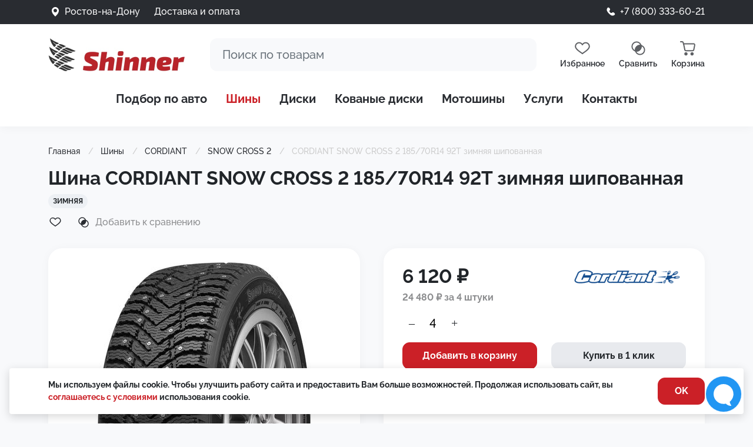

--- FILE ---
content_type: text/html; charset=UTF-8
request_url: https://shinner.ru/tyres/cordiant/snow-cross-2/18570r14-92t-zimnyaya-shipovannaya
body_size: 16403
content:
<!DOCTYPE html><html lang="ru"><head> <title>Купить шину CORDIANT SNOW CROSS 2 185/70R14 92T зимняя шипованная в Ростове-на-Дону</title> <meta property="og:title" content='Купить шину CORDIANT SNOW CROSS 2 185/70R14 92T зимняя шипованная в Ростове-на-Дону. Цена – 6120 ₽, время доставки - 3-5 дней'> <meta name='description' content='Шина CORDIANT SNOW CROSS 2 185/70R14 92T зимняя шипованная в г. Ростов-на-Дону. Цена – 6120 ₽, время доставки - 3-5 дней'> <meta property="og:description" content='Шина CORDIANT SNOW CROSS 2 185/70R14 92T зимняя шипованная в г. Ростов-на-Дону'><base href="https://shinner.ru/"><meta http-equiv="Content-Type" content="text/html; charset=utf-8"><meta name="author" content="Веб-студия ZLS"><meta name="viewport" content="width=device-width, initial-scale=1, minimum-scale=1, shrink-to-fit=yes"><meta property="og:type" content="website"><meta property="og:locale" content="ru_RU"><meta property="og:site_name" name="author" content="Шиннер"><link rel="stylesheet" href="assets/template/css/bootstrap.min.css" type="text/css" media="screen"><link rel="stylesheet" href="assets/minifyx/css/styles_paa6ba3793f.css" type="text/css" media="screen"><link rel="stylesheet" href="assets/template/css/style2.css" type="text/css" media="screen"><link rel="apple-touch-icon" sizes="180x180" href="/apple-touch-icon.png"><link rel="icon" type="image/png" sizes="32x32" href="/favicon-32x32.png"><link rel="icon" type="image/png" sizes="16x16" href="/favicon-16x16.png"><link rel="manifest" href="/site.webmanifest"><link rel="mask-icon" href="/safari-pinned-tab.svg" color="#ff0000"><meta name="msapplication-TileColor" content="#ff0000"><meta name="theme-color" content="#ffffff"> <script>window._ab_id_=128465</script> <script src="https://cdn.botfaqtor.ru/one.js"></script> <meta property="og:image" content="https://shinner.ru/imgs/models/102/27018_1_c99d2e05.jpg"><meta name="keywords" content="Ростов-на-Дону, шина, автошина, резина, CORDIANT, SNOW CROSS 2, 185/70R14, зимняя" ><link rel="canonical" href="https://shinner.ru/tyres/cordiant/snow-cross-2/18570r14-92t-zimnyaya-shipovannaya" ><meta name="msfavorites:version" content="3.0.5-beta"><meta name="msfavorites:ctx" content="web"><meta name="msfavorites:actionUrl" content="/assets/components/msfavorites/action.php"><script>miniShop2Config = {"close_all_message":"\u0437\u0430\u043a\u0440\u044b\u0442\u044c \u0432\u0441\u0435","cssUrl":"\/assets\/components\/minishop2\/css\/web\/","jsUrl":"\/assets\/components\/minishop2\/js\/web\/","actionUrl":"\/assets\/components\/minishop2\/action.php","ctx":"web","price_format":[0,"."," "],"price_format_no_zeros":true,"weight_format":[3,"."," "],"weight_format_no_zeros":true};</script><script>window["dataLayer"] = window["dataLayer"] || [];	msYaEcommerceConfig = {"jsUrl":"\/assets\/components\/msyaecommerce\/js\/web\/","actionUrl":"\/assets\/components\/msyaecommerce\/action.php","yaCounter":"17232124","yaDataLayer":"dataLayer","ctx":"web","pageId":7479};</script><script>if (typeof mse2Config == "undefined") {mse2Config = {"cssUrl":"\/assets\/components\/msearch2\/css\/web\/","jsUrl":"\/assets\/components\/msearch2\/js\/web\/","actionUrl":"\/assets\/components\/msearch2\/action.php"};}	if (typeof mse2FormConfig == "undefined") {mse2FormConfig = {};}	mse2FormConfig["02bf63e0f9a7c2c30e68fcf54a8117bece504dd6"] = {"autocomplete":"results","queryVar":"query","minQuery":3,"pageId":72715};</script><link rel="stylesheet" href="/assets/components/msoneclick/css/web/default2.css?v=117ddc6f" type="text/css"><script>msOneClick = {};	msOneClickConfig = {"assetsUrl":"\/assets\/components\/msoneclick\/","cssUrl":"\/assets\/components\/msoneclick\/css\/","jsUrl":"\/assets\/components\/msoneclick\/js\/","imagesUrl":"\/assets\/components\/msoneclick\/images\/","connectorUrl":"\/assets\/components\/msoneclick\/connector.php","actionUrl":"\/assets\/components\/msoneclick\/action.php","corePath":"\/var\/www\/shinner\/data\/www\/shinner.ru\/core\/components\/msoneclick\/","controllersPath":"\/var\/www\/shinner\/data\/www\/shinner.ru\/core\/components\/msoneclick\/controllers\/","modelPath":"\/var\/www\/shinner\/data\/www\/shinner.ru\/core\/components\/msoneclick\/model\/","chunksPath":"\/var\/www\/shinner\/data\/www\/shinner.ru\/core\/components\/msoneclick\/elements\/chunks\/","templatesPath":"\/var\/www\/shinner\/data\/www\/shinner.ru\/core\/components\/msoneclick\/elements\/templates\/","chunkSuffix":".chunk.tpl","snippetsPath":"\/var\/www\/shinner\/data\/www\/shinner.ru\/core\/components\/msoneclick\/elements\/snippets\/","processorsPath":"\/var\/www\/shinner\/data\/www\/shinner.ru\/core\/components\/msoneclick\/processors\/","captchaPath":"\/assets\/components\/msoneclick\/captcha\/image.php","base64_encode":false,"selector":"oneClick","tplBtn":"tpl.msoneclick.btn","tplModal":"tpl.msoneclick.modal","tplForm":"msoneclick.form","tplSendSuccess":"tpl.msoneclick.send","tplMAILmessage":"tpl.msoneclick.email.message","method":"MS","default_images":"\/assets\/components\/minishop2\/img\/web\/ms2_small.png","field_required_class":"msoc_field__required","email_method_mail":"","returnForm":false,"enable_captcha":false,"prefix_enabled":false,"ctx":"web","pageId":7479,"close_all_message":"\u0417\u0430\u043a\u0440\u044b\u0442\u044c \u0441\u043e\u043e\u0431\u0449\u0435\u043d\u0438\u0435","framework":"default","mask_phone":true,"mask_phone_format":"+9 (999) 999-9999","copy_count":false};</script><link rel="stylesheet" href="/assets/components/ajaxform/css/default.css" type="text/css"><style>
.cookieconsent{position:fixed;bottom:16px;left:16px;right:16px;border-radius:4px;box-shadow: 0 4px 16px rgba(0,0,0,.16);width:calc(100% - 32px);z-index:9999;text-align:center;padding:16px;font-size:14px;background:#FFF;}
.cookieconsenttext{text-align:center;}
.cookieconsent_close-btn{display:flex;align-items:center;justify-content:center;margin:20px auto 0;width:80px;min-width:80px;cursor:pointer;}
.cookieconsent_container {display:flex;flex-direction: column;}

@media only screen and (min-width : 576px) {
    .cookieconsenttext{text-align:left;}
	.cookieconsent_container {flex-direction: row;justify-content: center;align-items: center;font-size:14px;}
	.cookieconsent_close-btn {margin: 0 0 0 24px;}
}
</style>
</head><body><div class="page"><div class="main"><header><div class="topbar"><div class="container"><div class="row"><div class="col-6"><div class="city"><img src="assets/template/img/i_location.svg" alt="Город"> <span data-bs-toggle="modal" data-bs-target="#Cities">Ростов-на-Дону</span> </div><div class="delivery ms-4"><a href="delivery-payment">Доставка и оплата</a></div></div><div class="col-6 phone"><img src="assets/template/img/i_phone.svg" alt="Телефон"> <a href="tel:+78003336021" rel="nofollow">+7 (800) 333-60-21</a></div></div></div></div><div class="container"><div class="header-main"><a class="logo" href="/"><img src="assets/template/img/logo.jpg" alt="logo" width="470" height="112"></a><div class="search-block"><div class="container"><form data-key="02bf63e0f9a7c2c30e68fcf54a8117bece504dd6" class="form-inline w-100 msearch2 mse2_form" action="searchresults" method="get"><input name="query" id="search" class="form-control" type="search" placeholder="Поиск по товарам" aria-label="Поиск" value="" autocomplete="off"></form><div class="search-close"><span></span><span></span></div></div></div><div class="mobile-icons"><div class="search"></div><button class="navbar-toggler" type="button" data-toggle="collapse" data-target="#menu" aria-controls="menu" aria-expanded="false" aria-label="Меню"><span class="navbar-toggler-icon"></span></button></div><div class="desktop-icons"> <a rel="nofollow" href="favorite" class="favorite"><img src="assets/template/img/i_favorites.svg" alt="Избранное"><span>Избранное</span></a><a rel="nofollow" href="comparison" class="compare"><img src="assets/template/img/i_compare.svg" alt="Сравнение товаров"><span>Сравнить</span></a><div class="msMiniCart "> <div class="empty"> <img src="assets/template/img/i_cart.svg" alt="Корзина"><span>Корзина</span> </div> <div class="not_empty"> <div class="cart"> <a rel="nofollow" href="cart" class="cart"> <img src="assets/template/img/i_cart.svg" alt="Корзина"><span>Корзина</span> </a> </div> </div> </div></div></div><div id="menu"><ul class="nav"> <li class="nav-item"><a href="selection" class="nav-link" >Подбор по авто</a></li><li class="nav-item active"><a href="tyres" class="nav-link" >Шины</a></li><li class="nav-item"><a href="discs" class="nav-link" >Диски</a></li><li class="nav-item"><a href="https://boskart.ru/" class="nav-link" target="_blank" rel="nofollow noopener">Кованые диски</a></li><li class="nav-item"><a href="mototyres" class="nav-link" >Мотошины</a></li><li class="nav-item"><a href="services" class="nav-link" >Услуги</a></li><li class="nav-item"><a href="contacts" class="nav-link" >Контакты</a></li> </ul></div></div></header><div class="container my-4"> <div class="bc-scroll"><ul itemscope="" itemtype="http://schema.org/BreadcrumbList" id="breadcrumbs"><li><span itemscope="" itemprop="itemListElement" itemtype="http://schema.org/ListItem"> <a title="Главная" itemprop="item" href="/"><span itemprop="name">Главная</span><meta itemprop="position" content="1"></a> </span></li><li><span itemscope="" itemprop="itemListElement" itemtype="http://schema.org/ListItem"> <a title="Шины" itemprop="item" href="tyres"><span itemprop="name">Шины</span><meta itemprop="position" content="2"></a> </span></li><li><span itemscope="" itemprop="itemListElement" itemtype="http://schema.org/ListItem"> <a title="CORDIANT" itemprop="item" href="tyres/cordiant"><span itemprop="name">CORDIANT</span><meta itemprop="position" content="3"></a> </span></li><li><span itemscope="" itemprop="itemListElement" itemtype="http://schema.org/ListItem"> <a title="SNOW CROSS 2" itemprop="item" href="tyres/cordiant/snow-cross-2"><span itemprop="name">SNOW CROSS 2</span><meta itemprop="position" content="4"></a> </span></li><li> <span>CORDIANT SNOW CROSS 2 185/70R14 92T зимняя шипованная</span> </li></ul></div> <h1 class="mb-2">Шина CORDIANT SNOW CROSS 2 185/70R14 92T зимняя шипованная</h1> <div class="labels"> <div class="season">зимняя</div> </div> <div id="msProduct" itemtype="http://schema.org/Product" itemscope> <meta itemprop="name" content="CORDIANT SNOW CROSS 2 185/70R14 92T зимняя шипованная"> <meta itemprop="brand" content="CORDIANT"> <meta itemprop="description" content="Шина CORDIANT SNOW CROSS 2 185/70R14 92T зимняя шипованная в г. Ростов-на-Дону. Узнайте стоимость, характеристики и наличие в Шиннере. Время доставки в - 3-5 дней"> <!--noindex--><div class="buttons"> <span class="msfavorites add-favorite" data-click data-data-list="default" data-data-type="resource" data-data-key="7479"> <span class="msfavorites-text-add">Добавить в избранное</span> <span class="msfavorites-text-remove">Убрать из избранного</span> </span> <div class="comparison comparison-tyres" data-id="7479" data-list="tyres"><span class="comparison-add comparison-link add-compare" data-text="Обновляю список...">Добавить к сравнению</span><span class="comparison-remove comparison-link" data-text="Обновляю список...">Убрать из сравнения</span><a rel="nofollow" href="#" class="comparison-go">Сравнить (<span class="comparison-total">0</span>)</a></div></div><!--/noindex--> <div class="row"> <div class="col-12 col-md-6 col-xxl-7 mb-5"> <div class="gallery me-md-3"> <img itemprop="image" src="/assets/cache_image/imgs/models/102/27018_1_c99d2e05_0x560_cf3.jpg" height="560" width="388" alt="Шина CORDIANT SNOW CROSS 2 185/70R14 92T зимняя шипованная" title="Шина CORDIANT SNOW CROSS 2 185/70R14 92T зимняя шипованная"> </div> </div> <div class="col-12 col-md-6 col-xxl-5 mb-5" itemtype="http://schema.org/AggregateOffer" itemprop="offers" itemscope> <meta itemprop="category" content="SNOW CROSS 2"> <meta itemprop="offerCount" content="1"> <meta itemprop="price" content="6120"> <meta itemprop="lowPrice" content="6120"> <meta itemprop="priceCurrency" content="RUB"> <meta itemprop="region" id="current_region" content="RND"> <form class="form-horizontal ms2_form" method="post"> <input type="hidden" name="id" value="7479"> <div class="box"> <div class="d-flex justify-content-between"> <div class="price"> 6 120 ₽ </div> <div class="vendor"><a href="tyres/cordiant"><img src="/assets/cache_image/vendors/cordiant_200x0_457.png" alt="Шины CORDIANT" title="Шины CORDIANT"></a></div> </div> <div class="priceX4">24 480 ₽ за 4 штуки</div> <div class="count-block"> <span class="down">–</span> <input data-maxcount="20" type="number" name="count" value="4" class="input-count"> <span class="up">+</span> </div><div class="row"> <div class="col-12 col-sm-6 col-md-12 col-xl-6 mb-3"> <button type="submit" class="btn btn-primary w-100" name="ms2_action" value="cart/add">Добавить в корзину</button> </div> <div class="col-12 col-sm-6 col-md-12 col-xl-6 mb-3"> <a href="tyres/cordiant/snow-cross-2/18570r14-92t-zimnyaya-shipovannaya#" class="oneClick btn btn-secondary w-100" data-hash="203312bc65a523e652d1ffdc7c8e074f" data-product="7479">Купить в 1 клик</a> </div></div><div class="quantity"> <span>На складе: более 4 шт.</span> <span>Срок доставки в г. Ростов-на-Дону: 3-5 дней</span></div> <div id="c20efb37af03a2b89519094372752d308a6a9e1c" class="ajax-snippet"></div> <div class="you-can"> <p>В наших <a rel="nofollow" href="contacts" title="Адреса наших центов">центрах</a> Вы можете:</p> <ul> <li>Купить шины</li> <li>Установить и отбалансировать шины</li> <li>Закачать шины азотом</li> <li>Зарезервировать товар и забрать позже</li> </ul> </div> </div> </form> <div class="options"> <div class="h3">Характеристики</div> <div class="row"> <div class="col-12 col-sm-6 col-xl-4"><span>Бренд</span>CORDIANT</div> <div class="col-12 col-sm-6 col-xl-4"><span>Модель</span>SNOW CROSS 2</div> <div class="col-12 col-sm-6 col-xl-4"><span>Размеры</span>185/70R14</div> <div class="col-12 col-sm-6 col-xl-4"><span>Сезонность</span>зимняя</div> <div class="col-12 col-sm-6 col-xl-4"><span>Индекс нагрузки</span>92 (до 630 кг)</div> <div class="col-12 col-sm-6 col-xl-4"><span>Индекс скорости</span>T (до 190 км/ч)</div> <div class="col-12 col-sm-6 col-xl-4"><span>Усиленность</span>нет</div> <div class="col-12 col-sm-6 col-xl-4"><span>Шипованность</span>да</div> <div class="col-12 col-sm-6 col-xl-4"><span>RunFlat</span>нет</div> <div class="col-12 col-sm-6 col-xl-4"><span>Бесшумная</span>нет</div> <div class="col-12 col-sm-6 col-xl-4"><span>Технология Seal</span>нет</div> <div class="col-12 col-sm-6 col-xl-4"><span>Омологация</span>нет </div> </div> </div> <div class="share">Поделиться <div class="ya-share2" data-curtain data-shape="round" data-color-scheme="whiteblack" data-services="vkontakte,telegram,viber,whatsapp"></div></div> <p class="small">Цены указаны для интернет-магазина в Ростове-на-Дону. Стоимость шин может отличаться в розничных точках, изображения шин могут отличаться от реальных!</p> </div> </div></div> </div> <div class="scroll"> <div class="container"> <div class="d-none">Описание</div> <div class="mb-5 content"> <h2 class="h3">Описание модели CORDIANT SNOW CROSS 2 185/70R14 92T зимняя шипованная</h2> <p>Зимняя шина <strong>Cordiant Snow Cross 2</strong>, как и модель первого поколения, предназначена для легковых автомобилей. Отличается полностью новым протекторным рисунком, который обеспечил существенное улучшение устойчивости к сплешпленнингу, сцепных свойств на заснеженном и обледенелом покрытии.</p><ul><li><p><strong>Оптимизированная резиновая смесь</strong><br />Часть технических решений была позаимствована у шины предыдущей модели. Одним из них является появившаяся в 2015 году резиновая смесь, отличающаяся расширенным диапазоном рабочих температур. Благодаря такому компаунду сцепные свойства покрышки остаются практически неизменными, как при +5, так и при -53 градусах по Цельсию. Такие свойства обеспечиваются составом с высоким содержанием силики, которая импортируется из Азии. Оттуда же поставляется рапсовое масло, которое также используется в компаунде шины.</p></li><li><p><strong>Улучшенный протекторный рисунок</strong><br />Использованный в модели протекторный рисунок во многом повторяет дизайн аналогичных финских шин. Но при этом речь идет не о прямом копировании, поскольку имеется большое количество существенных отличий. Все они, в той или мере, отражают российскую специфику дорожных условий зимой. Одним из них является увеличенная ширина плечевых блоков. Это позволяет им исполнять роль грунтозацепов, облегчающих выезд из колеи и въезд на покрытые снегом бордюры.</p></li><li><p><strong>Обновленная схема ошиповки</strong><br />В настоящее время шина комплектуется шипом Spike-Cor. Производитель позиционирует это решение, как промежуточное, планируя позднее использовать новые элементы, разработка которых пока еще не завершена. Но при этом схема их расположения полностью обновлена. Одновременно в пятне контакта находится до десяти шипов, формирующих соответствующее количество продольных «цепей противоскольжения». Результатом такого решения является существенное улучшение сцепных свойств на обледенелом покрытии – до уровня, который демонстрируется аналогами от ведущих европейских брендов.</p></li></ul><p><strong>Особенности:</strong></p><ul><li><p>Новый протекторный рисунок с широкими плечевыми блоками</p></li><li><p>Резиновая смесь с очень широким диапазоном рабочих температур</p></li><li><p>Обновленная схема расположения шипов</p></li></ul> </div> <div class="d-none">Аналоги</div><div class="mb-5"><h3 class="my-4">Похожие шины</h3><div class="products row"><div class="col-12 col-md-6 col-lg-4 col-xl-3"><div class="ms2_product tire" itemtype="http://schema.org/Product" itemscope> <meta itemprop="description" content="VIATTI BRINA NORDICO V-522 185/70R14 88T зимняя шипованная"> <meta itemprop="name" content="VIATTI BRINA NORDICO V-522 185/70R14 88T зимняя шипованная"> <form method="post" class="ms2_form"> <div class="top"> <input type="hidden" name="id" value="3108"> <input type="hidden" name="count" value="1"> <input type="hidden" name="options" value="[]"> <div class="buttons"> <span class="msfavorites add-favorite" data-click data-data-list="default" data-data-type="resource" data-data-key="3108" rel="nofollow"> <span class="msfavorites-text-add" title="Добавить в избранное"></span> <span class="msfavorites-text-remove" title="Убрать из избранного"></span> </span> <div class="comparison comparison-tyres" data-id="3108" data-list="tyres"><span class="comparison-add comparison-link" data-text="" title="Добавить к сравнению"></span><span class="comparison-remove comparison-link" data-text="" title="Убрать из сравнения"></span></div> </div> <div class="" itemtype="http://schema.org/AggregateOffer" itemprop="offers" itemscope> <meta itemprop="category" content="BRINA NORDICO V-522"> <meta itemprop="name" content="VIATTI BRINA NORDICO V-522 185/70R14 88T зимняя шипованная"> <meta itemprop="offerCount" content="1"> <meta itemprop="price" content=" 6140 "> <meta itemprop="lowPrice" content=" 6140 "> <meta itemprop="priceCurrency" content="RUR"> </div> <a href="tyres/viatti/brina-nordico-v-522/18570r14-88t-zimnyaya-shipovannaya" class="img"> <img src="/assets/cache_image/imgs/models/120/18030_1_a57db38a_240x240_6ae.jpg" alt='VIATTI BRINA NORDICO V-522 185/70R14 88T зимняя шипованная' title='VIATTI BRINA NORDICO V-522 185/70R14 88T зимняя шипованная'> </a> <div class="labels"><div class="season winter">зимняя</div><div>Шипованная</div> </div> <a href="tyres/viatti/brina-nordico-v-522/18570r14-88t-zimnyaya-shipovannaya" class="title">VIATTI BRINA NORDICO V-522 185/70R14 88T </a> <div class="stock">7-11 дней · более 4 шт.</div> </div> <div class="bottom"><div class="price"> 6 140 ₽ <span>за 1 шт.</span> </div> <div class="count-add-block"> <div class="count-block"> <span class="down">–</span> <input data-maxcount="20" type="number" name="count" value="4" class="input-count"> <span class="up">+</span> </div> <button class="btn btn-primary" type="submit" name="ms2_action" value="cart/add">Добавить</button> </div> <span class="btn btn-show-count"></span></div> </form></div></div><div class="col-12 col-md-6 col-lg-4 col-xl-3"><div class="ms2_product tire" itemtype="http://schema.org/Product" itemscope> <meta itemprop="description" content="YOKOHAMA ICE GUARD STUD IG55 185/70R14 92T зимняя шипованная"> <meta itemprop="name" content="YOKOHAMA ICE GUARD STUD IG55 185/70R14 92T зимняя шипованная"> <form method="post" class="ms2_form"> <div class="top"> <input type="hidden" name="id" value="3345"> <input type="hidden" name="count" value="1"> <input type="hidden" name="options" value="[]"> <div class="buttons"> <span class="msfavorites add-favorite" data-click data-data-list="default" data-data-type="resource" data-data-key="3345" rel="nofollow"> <span class="msfavorites-text-add" title="Добавить в избранное"></span> <span class="msfavorites-text-remove" title="Убрать из избранного"></span> </span> <div class="comparison comparison-tyres" data-id="3345" data-list="tyres"><span class="comparison-add comparison-link" data-text="" title="Добавить к сравнению"></span><span class="comparison-remove comparison-link" data-text="" title="Убрать из сравнения"></span></div> </div> <div class="" itemtype="http://schema.org/AggregateOffer" itemprop="offers" itemscope> <meta itemprop="category" content="ICE GUARD STUD IG55"> <meta itemprop="name" content="YOKOHAMA ICE GUARD STUD IG55 185/70R14 92T зимняя шипованная"> <meta itemprop="offerCount" content="1"> <meta itemprop="price" content=" 6290 "> <meta itemprop="lowPrice" content=" 6290 "> <meta itemprop="priceCurrency" content="RUR"> </div> <a href="tyres/yokohama/ice-guard-stud-ig55/18570r14-92t-xl-zimnyaya-shipovannaya" class="img"> <img src="/assets/cache_image/imgs/models/86/32398_1_7c249cb3_240x240_6ae.jpg" alt='YOKOHAMA ICE GUARD STUD IG55 185/70R14 92T зимняя шипованная' title='YOKOHAMA ICE GUARD STUD IG55 185/70R14 92T зимняя шипованная'> </a> <div class="labels"><div class="season winter">зимняя</div><div>Шипованная</div> </div> <a href="tyres/yokohama/ice-guard-stud-ig55/18570r14-92t-xl-zimnyaya-shipovannaya" class="title">YOKOHAMA ICE GUARD STUD IG55 185/70R14 92T </a> <div class="stock">1-2 дня · более 4 шт.</div> </div> <div class="bottom"><div class="price"> 6 290 ₽ <span>за 1 шт.</span> </div> <div class="count-add-block"> <div class="count-block"> <span class="down">–</span> <input data-maxcount="12" type="number" name="count" value="4" class="input-count"> <span class="up">+</span> </div> <button class="btn btn-primary" type="submit" name="ms2_action" value="cart/add">Добавить</button> </div> <span class="btn btn-show-count"></span></div> </form></div></div><div class="col-12 col-md-6 col-lg-4 col-xl-3"><div class="ms2_product tire" itemtype="http://schema.org/Product" itemscope> <meta itemprop="description" content="MATADOR MP 30 SIBIR ICE 2 185/70R14 92T XL зимняя шипованная"> <meta itemprop="name" content="MATADOR MP 30 SIBIR ICE 2 185/70R14 92T XL зимняя шипованная"> <form method="post" class="ms2_form"> <div class="top"> <input type="hidden" name="id" value="13348"> <input type="hidden" name="count" value="1"> <input type="hidden" name="options" value="[]"> <div class="buttons"> <span class="msfavorites add-favorite" data-click data-data-list="default" data-data-type="resource" data-data-key="13348" rel="nofollow"> <span class="msfavorites-text-add" title="Добавить в избранное"></span> <span class="msfavorites-text-remove" title="Убрать из избранного"></span> </span> <div class="comparison comparison-tyres" data-id="13348" data-list="tyres"><span class="comparison-add comparison-link" data-text="" title="Добавить к сравнению"></span><span class="comparison-remove comparison-link" data-text="" title="Убрать из сравнения"></span></div> </div> <div class="" itemtype="http://schema.org/AggregateOffer" itemprop="offers" itemscope> <meta itemprop="category" content="MP 30 SIBIR ICE 2"> <meta itemprop="name" content="MATADOR MP 30 SIBIR ICE 2 185/70R14 92T XL зимняя шипованная"> <meta itemprop="offerCount" content="1"> <meta itemprop="price" content=" 6340 "> <meta itemprop="lowPrice" content=" 6340 "> <meta itemprop="priceCurrency" content="RUR"> </div> <a href="tyres/matador/mp-30-sibir-ice-2/18570r14-92t-zimnyaya-shipovannaya" class="img"> <img src="/assets/cache_image/imgs/models/108/30853_1_cc5829dd_240x240_6ae.jpg" alt='MATADOR MP 30 SIBIR ICE 2 185/70R14 92T XL зимняя шипованная' title='MATADOR MP 30 SIBIR ICE 2 185/70R14 92T XL зимняя шипованная'> </a> <div class="labels"><div class="season winter">зимняя</div><div>Шипованная</div> </div> <a href="tyres/matador/mp-30-sibir-ice-2/18570r14-92t-zimnyaya-shipovannaya" class="title">MATADOR MP 30 SIBIR ICE 2 185/70R14 92T XL </a> <div class="stock">1-2 дня · более 4 шт.</div> </div> <div class="bottom"><div class="price"> 6 340 ₽ <span>за 1 шт.</span> </div> <div class="count-add-block"> <div class="count-block"> <span class="down">–</span> <input data-maxcount="20" type="number" name="count" value="4" class="input-count"> <span class="up">+</span> </div> <button class="btn btn-primary" type="submit" name="ms2_action" value="cart/add">Добавить</button> </div> <span class="btn btn-show-count"></span></div> </form></div></div><div class="col-12 col-md-6 col-lg-4 col-xl-3"><div class="ms2_product tire" itemtype="http://schema.org/Product" itemscope> <meta itemprop="description" content="OVATION W-686 185/70R14 88T зимняя шипованная"> <meta itemprop="name" content="OVATION W-686 185/70R14 88T зимняя шипованная"> <form method="post" class="ms2_form"> <div class="top"> <input type="hidden" name="id" value="14403"> <input type="hidden" name="count" value="1"> <input type="hidden" name="options" value="[]"> <div class="buttons"> <span class="msfavorites add-favorite" data-click data-data-list="default" data-data-type="resource" data-data-key="14403" rel="nofollow"> <span class="msfavorites-text-add" title="Добавить в избранное"></span> <span class="msfavorites-text-remove" title="Убрать из избранного"></span> </span> <div class="comparison comparison-tyres" data-id="14403" data-list="tyres"><span class="comparison-add comparison-link" data-text="" title="Добавить к сравнению"></span><span class="comparison-remove comparison-link" data-text="" title="Убрать из сравнения"></span></div> </div> <div class="" itemtype="http://schema.org/AggregateOffer" itemprop="offers" itemscope> <meta itemprop="category" content="W-686"> <meta itemprop="name" content="OVATION W-686 185/70R14 88T зимняя шипованная"> <meta itemprop="offerCount" content="1"> <meta itemprop="price" content=" 6370 "> <meta itemprop="lowPrice" content=" 6370 "> <meta itemprop="priceCurrency" content="RUR"> </div> <a href="tyres/ovation/w-686/18570r14-88t-zimnyaya-shipovannaya" class="img"> <img src="/assets/cache_image/imgs/models/126/18699_1_4ff4ebdc_240x240_6ae.jpg" alt='OVATION W-686 185/70R14 88T зимняя шипованная' title='OVATION W-686 185/70R14 88T зимняя шипованная'> </a> <div class="labels"><div class="season winter">зимняя</div><div>Шипованная</div> </div> <a href="tyres/ovation/w-686/18570r14-88t-zimnyaya-shipovannaya" class="title">OVATION W-686 185/70R14 88T </a> <div class="stock">7-11 дней · более 4 шт.</div> </div> <div class="bottom"><div class="price"> 6 370 ₽ <span>за 1 шт.</span> </div> <div class="count-add-block"> <div class="count-block"> <span class="down">–</span> <input data-maxcount="20" type="number" name="count" value="4" class="input-count"> <span class="up">+</span> </div> <button class="btn btn-primary" type="submit" name="ms2_action" value="cart/add">Добавить</button> </div> <span class="btn btn-show-count"></span></div> </form></div></div><div class="col-12 col-md-6 col-lg-4 col-xl-3"><div class="ms2_product tire" itemtype="http://schema.org/Product" itemscope> <meta itemprop="description" content="CORDIANT SNOW CROSS 185/70R14 92T зимняя шипованная"> <meta itemprop="name" content="CORDIANT SNOW CROSS 185/70R14 92T зимняя шипованная"> <form method="post" class="ms2_form"> <div class="top"> <input type="hidden" name="id" value="21110"> <input type="hidden" name="count" value="1"> <input type="hidden" name="options" value="[]"> <div class="buttons"> <span class="msfavorites add-favorite" data-click data-data-list="default" data-data-type="resource" data-data-key="21110" rel="nofollow"> <span class="msfavorites-text-add" title="Добавить в избранное"></span> <span class="msfavorites-text-remove" title="Убрать из избранного"></span> </span> <div class="comparison comparison-tyres" data-id="21110" data-list="tyres"><span class="comparison-add comparison-link" data-text="" title="Добавить к сравнению"></span><span class="comparison-remove comparison-link" data-text="" title="Убрать из сравнения"></span></div> </div> <div class="" itemtype="http://schema.org/AggregateOffer" itemprop="offers" itemscope> <meta itemprop="category" content="SNOW CROSS"> <meta itemprop="name" content="CORDIANT SNOW CROSS 185/70R14 92T зимняя шипованная"> <meta itemprop="offerCount" content="1"> <meta itemprop="price" content=" 5940 "> <meta itemprop="lowPrice" content=" 5940 "> <meta itemprop="priceCurrency" content="RUR"> </div> <a href="tyres/cordiant/snow-cross/18570r14-92t-zimnyaya-shipovannaya" class="img"> <img src="/assets/cache_image/imgs/models/102/392_1_f36e2fbd_240x240_6ae.jpg" alt='CORDIANT SNOW CROSS 185/70R14 92T зимняя шипованная' title='CORDIANT SNOW CROSS 185/70R14 92T зимняя шипованная'> </a> <div class="labels"><div class="season winter">зимняя</div><div>Шипованная</div> </div> <a href="tyres/cordiant/snow-cross/18570r14-92t-zimnyaya-shipovannaya" class="title">CORDIANT SNOW CROSS 185/70R14 92T </a> <div class="stock">3-5 дней · более 4 шт.</div> </div> <div class="bottom"><div class="price"> 5 940 ₽ <span>за 1 шт.</span> </div> <div class="count-add-block"> <div class="count-block"> <span class="down">–</span> <input data-maxcount="20" type="number" name="count" value="4" class="input-count"> <span class="up">+</span> </div> <button class="btn btn-primary" type="submit" name="ms2_action" value="cart/add">Добавить</button> </div> <span class="btn btn-show-count"></span></div> </form></div></div><div class="col-12 col-md-6 col-lg-4 col-xl-3"><div class="ms2_product tire" itemtype="http://schema.org/Product" itemscope> <meta itemprop="description" content="NOKIAN TYRES NORDMAN 5 185/70R14 92T XL зимняя шипованная"> <meta itemprop="name" content="NOKIAN TYRES NORDMAN 5 185/70R14 92T XL зимняя шипованная"> <form method="post" class="ms2_form"> <div class="top"> <input type="hidden" name="id" value="69416"> <input type="hidden" name="count" value="1"> <input type="hidden" name="options" value="[]"> <div class="buttons"> <span class="msfavorites add-favorite" data-click data-data-list="default" data-data-type="resource" data-data-key="69416" rel="nofollow"> <span class="msfavorites-text-add" title="Добавить в избранное"></span> <span class="msfavorites-text-remove" title="Убрать из избранного"></span> </span> <div class="comparison comparison-tyres" data-id="69416" data-list="tyres"><span class="comparison-add comparison-link" data-text="" title="Добавить к сравнению"></span><span class="comparison-remove comparison-link" data-text="" title="Убрать из сравнения"></span></div> </div> <div class="" itemtype="http://schema.org/AggregateOffer" itemprop="offers" itemscope> <meta itemprop="category" content="NORDMAN 5"> <meta itemprop="name" content="NOKIAN TYRES NORDMAN 5 185/70R14 92T XL зимняя шипованная"> <meta itemprop="offerCount" content="1"> <meta itemprop="price" content=" 6280 "> <meta itemprop="lowPrice" content=" 6280 "> <meta itemprop="priceCurrency" content="RUR"> </div> <a href="tyres/nokian/nordman-5/18570r14-92t-xl-zimnyaya-shipovannaya" class="img"> <img src="/assets/cache_image/imgs/models/83/17565_1_16481b75_240x240_6ae.jpg" alt='NOKIAN TYRES NORDMAN 5 185/70R14 92T XL зимняя шипованная' title='NOKIAN TYRES NORDMAN 5 185/70R14 92T XL зимняя шипованная'> </a> <div class="labels"><div class="season winter">зимняя</div><div>Шипованная</div> </div> <a href="tyres/nokian/nordman-5/18570r14-92t-xl-zimnyaya-shipovannaya" class="title">NOKIAN TYRES NORDMAN 5 185/70R14 92T XL </a> <div class="stock">1-2 дня · более 4 шт.</div> </div> <div class="bottom"><div class="price"> 6 280 ₽ <span>за 1 шт.</span> </div> <div class="count-add-block"> <div class="count-block"> <span class="down">–</span> <input data-maxcount="20" type="number" name="count" value="4" class="input-count"> <span class="up">+</span> </div> <button class="btn btn-primary" type="submit" name="ms2_action" value="cart/add">Добавить</button> </div> <span class="btn btn-show-count"></span></div> </form></div></div><div class="col-12 col-md-6 col-lg-4 col-xl-3"><div class="ms2_product tire" itemtype="http://schema.org/Product" itemscope> <meta itemprop="description" content="HANKOOK WINTER I*PIKE RS2 W429 185/70R14 92T XL зимняя шипованная"> <meta itemprop="name" content="HANKOOK WINTER I*PIKE RS2 W429 185/70R14 92T XL зимняя шипованная"> <form method="post" class="ms2_form"> <div class="top"> <input type="hidden" name="id" value="69452"> <input type="hidden" name="count" value="1"> <input type="hidden" name="options" value="[]"> <div class="buttons"> <span class="msfavorites add-favorite" data-click data-data-list="default" data-data-type="resource" data-data-key="69452" rel="nofollow"> <span class="msfavorites-text-add" title="Добавить в избранное"></span> <span class="msfavorites-text-remove" title="Убрать из избранного"></span> </span> <div class="comparison comparison-tyres" data-id="69452" data-list="tyres"><span class="comparison-add comparison-link" data-text="" title="Добавить к сравнению"></span><span class="comparison-remove comparison-link" data-text="" title="Убрать из сравнения"></span></div> </div> <div class="" itemtype="http://schema.org/AggregateOffer" itemprop="offers" itemscope> <meta itemprop="category" content="WINTER I*PIKE RS2 W429"> <meta itemprop="name" content="HANKOOK WINTER I*PIKE RS2 W429 185/70R14 92T XL зимняя шипованная"> <meta itemprop="offerCount" content="1"> <meta itemprop="price" content=" 6300 "> <meta itemprop="lowPrice" content=" 6300 "> <meta itemprop="priceCurrency" content="RUR"> </div> <a href="tyres/hankook/winter-i*pike-rs2-w429/18570r14-92t-xl-zimnyaya-shipovannaya" class="img"> <img src="/assets/cache_image/imgs/models/92/30465_1_8aa91f67_240x240_6ae.jpg" alt='HANKOOK WINTER I*PIKE RS2 W429 185/70R14 92T XL зимняя шипованная' title='HANKOOK WINTER I*PIKE RS2 W429 185/70R14 92T XL зимняя шипованная'> </a> <div class="labels"><div class="season winter">зимняя</div><div>Шипованная</div> </div> <a href="tyres/hankook/winter-i*pike-rs2-w429/18570r14-92t-xl-zimnyaya-shipovannaya" class="title">HANKOOK WINTER I*PIKE RS2 W429 185/70R14 92T XL </a> <div class="stock">1-2 дня · более 4 шт.</div> </div> <div class="bottom"><div class="price"> 6 300 ₽ <span>за 1 шт.</span> </div> <div class="count-add-block"> <div class="count-block"> <span class="down">–</span> <input data-maxcount="10" type="number" name="count" value="4" class="input-count"> <span class="up">+</span> </div> <button class="btn btn-primary" type="submit" name="ms2_action" value="cart/add">Добавить</button> </div> <span class="btn btn-show-count"></span></div> </form></div></div><div class="col-12 col-md-6 col-lg-4 col-xl-3"><div class="ms2_product tire" itemtype="http://schema.org/Product" itemscope> <meta itemprop="description" content="DOUBLESTAR WINTERKING DW01 185/70R14 88T зимняя шипованная"> <meta itemprop="name" content="DOUBLESTAR WINTERKING DW01 185/70R14 88T зимняя шипованная"> <form method="post" class="ms2_form"> <div class="top"> <input type="hidden" name="id" value="70184"> <input type="hidden" name="count" value="1"> <input type="hidden" name="options" value="[]"> <div class="buttons"> <span class="msfavorites add-favorite" data-click data-data-list="default" data-data-type="resource" data-data-key="70184" rel="nofollow"> <span class="msfavorites-text-add" title="Добавить в избранное"></span> <span class="msfavorites-text-remove" title="Убрать из избранного"></span> </span> <div class="comparison comparison-tyres" data-id="70184" data-list="tyres"><span class="comparison-add comparison-link" data-text="" title="Добавить к сравнению"></span><span class="comparison-remove comparison-link" data-text="" title="Убрать из сравнения"></span></div> </div> <div class="" itemtype="http://schema.org/AggregateOffer" itemprop="offers" itemscope> <meta itemprop="category" content="WINTERKING DW01"> <meta itemprop="name" content="DOUBLESTAR WINTERKING DW01 185/70R14 88T зимняя шипованная"> <meta itemprop="offerCount" content="1"> <meta itemprop="price" content=" 5070 "> <meta itemprop="lowPrice" content=" 5070 "> <meta itemprop="priceCurrency" content="RUR"> </div> <a href="tyres/doublestar/winterking-dw01/18570r14-88t-zimnyaya-shipovannaya" class="img"> <img src="/assets/cache_image/imgs/models/294/27263_1_141cb775_240x240_6ae.jpg" alt='DOUBLESTAR WINTERKING DW01 185/70R14 88T зимняя шипованная' title='DOUBLESTAR WINTERKING DW01 185/70R14 88T зимняя шипованная'> </a> <div class="labels"><div class="season winter">зимняя</div><div>Шипованная</div> </div> <a href="tyres/doublestar/winterking-dw01/18570r14-88t-zimnyaya-shipovannaya" class="title">DOUBLESTAR WINTERKING DW01 185/70R14 88T </a> <div class="stock">1-2 дня · 3 шт.</div> </div> <div class="bottom"><div class="price"> 5 070 ₽ <span>за 1 шт.</span> </div> <div class="count-add-block"> <div class="count-block"> <span class="down">–</span> <input data-maxcount="3" type="number" name="count" value="3" class="input-count"> <span class="up">+</span> </div> <button class="btn btn-primary" type="submit" name="ms2_action" value="cart/add">Добавить</button> </div> <span class="btn btn-show-count"></span></div> </form></div></div></div></div> <div class="d-none">Другие размеры</div><div class="mb-5"><h3 class="my-4">Другие размеры модели CORDIANT SNOW CROSS 2</h3><div class="popular-sizes cutlist"><a href="tyres/cordiant/snow-cross-2/17570r13-82t-zimnyaya-shipovannaya" title="CORDIANT SNOW CROSS 2 175/70R13 82T зимняя шипованная">175/70 R13</a><a href="tyres/cordiant/snow-cross-2/17565r14-86t-zimnyaya-shipovannaya" title="CORDIANT SNOW CROSS 2 175/65R14 86T зимняя шипованная">175/65 R14</a><a href="tyres/cordiant/snow-cross-2/17570r14-88t-zimnyaya-shipovannaya" title="CORDIANT SNOW CROSS 2 175/70R14 88T зимняя шипованная">175/70 R14</a><a href="tyres/cordiant/snow-cross-2/18560r14-86t-zimnyaya-shipovannaya" title="CORDIANT SNOW CROSS 2 185/60R14 86T зимняя шипованная">185/60 R14</a><a href="tyres/cordiant/snow-cross-2/18565r14-90t-zimnyaya-shipovannaya" title="CORDIANT SNOW CROSS 2 185/65R14 90T зимняя шипованная">185/65 R14</a><a href="tyres/cordiant/snow-cross-2/18560r15-88t-zimnyaya-shipovannaya" title="CORDIANT SNOW CROSS 2 185/60R15 88T зимняя шипованная">185/60 R15</a><a href="tyres/cordiant/snow-cross-2/18565r15-92t-zimnyaya-shipovannaya" title="CORDIANT SNOW CROSS 2 185/65R15 92T XL зимняя шипованная">185/65 R15</a><a href="tyres/cordiant/snow-cross-2/19555r15-89t-zimnyaya-shipovannaya" title="CORDIANT SNOW CROSS 2 195/55R15 89T зимняя шипованная">195/55 R15</a><a href="tyres/cordiant/snow-cross-2/19560r15-92t-zimnyaya-shipovannaya" title="CORDIANT SNOW CROSS 2 195/60R15 92T зимняя шипованная">195/60 R15</a><a href="tyres/cordiant/snow-cross-2/19565r15-95t-zimnyaya-shipovannaya" title="CORDIANT SNOW CROSS 2 195/65R15 95T XL зимняя шипованная">195/65 R15</a><a href="tyres/cordiant/snow-cross-2/20565r15-99t-zimnyaya-shipovannaya" title="CORDIANT SNOW CROSS 2 205/65R15 99T зимняя шипованная">205/65 R15</a><a href="tyres/cordiant/snow-cross-2/20570r15-100t-zimnyaya-shipovannaya" title="CORDIANT SNOW CROSS 2 205/70R15 100T зимняя шипованная">205/70 R15</a><a href="tyres/cordiant/snow-cross-2/19555r16-91t-zimnyaya-shipovannaya" title="CORDIANT SNOW CROSS 2 195/55R16 91T зимняя шипованная">195/55 R16</a><a href="tyres/cordiant/snow-cross-2/20555r16-94t-zimnyaya-shipovannaya" title="CORDIANT SNOW CROSS 2 205/55R16 94T зимняя шипованная">205/55 R16</a><a href="tyres/cordiant/snow-cross-2/20560r16-96t-zimnyaya-shipovannaya" title="CORDIANT SNOW CROSS 2 205/60R16 96T зимняя шипованная">205/60 R16</a><a href="tyres/cordiant/snow-cross-2/20565r16-99t-zimnyaya-shipovannaya" title="CORDIANT SNOW CROSS 2 205/65R16 99T зимняя шипованная">205/65 R16</a><a href="tyres/cordiant/snow-cross-2/21555r16-97t-zimnyaya-shipovannaya" title="CORDIANT SNOW CROSS 2 215/55R16 97T зимняя шипованная">215/55 R16</a><a href="tyres/cordiant/snow-cross-2/21560r16-99t-zimnyaya-shipovannaya" title="CORDIANT SNOW CROSS 2 215/60R16 99T зимняя шипованная">215/60 R16</a><a href="tyres/cordiant/snow-cross-2/21570r16-104t-zimnyaya-shipovannaya" title="CORDIANT SNOW CROSS 2 215/70R16 104T зимняя шипованная">215/70 R16</a><a href="tyres/cordiant/snow-cross-2/24570r16-111t-zimnyaya-shipovannaya" title="CORDIANT SNOW CROSS 2 245/70R16 111T зимняя шипованная">245/70 R16</a><a href="tyres/cordiant/snow-cross-2/20550r17-93t-zimnyaya-shipovannaya" title="CORDIANT SNOW CROSS 2 205/50R17 93T зимняя шипованная">205/50 R17</a><a href="tyres/cordiant/snow-cross-2/21550r17-95t-zimnyaya-shipovannaya" title="CORDIANT SNOW CROSS 2 215/50R17 95T зимняя шипованная">215/50 R17</a><a href="tyres/cordiant/snow-cross-2/21555r17-98t-zimnyaya-shipovannaya" title="CORDIANT SNOW CROSS 2 215/55R17 98T зимняя шипованная">215/55 R17</a><a href="tyres/cordiant/snow-cross-2/21560r17-100t-zimnyaya-shipovannaya" title="CORDIANT SNOW CROSS 2 215/60R17 100T зимняя шипованная">215/60 R17</a><a href="tyres/cordiant/snow-cross-2/22550r17-98t-zimnyaya-shipovannaya" title="CORDIANT SNOW CROSS 2 225/50R17 98T зимняя шипованная">225/50 R17</a><a href="tyres/cordiant/snow-cross-2/22560r17-103t-zimnyaya-shipovannaya" title="CORDIANT SNOW CROSS 2 225/60R17 103T зимняя шипованная">225/60 R17</a><a href="tyres/cordiant/snow-cross-2/22565r17-106t-zimnyaya-shipovannaya" title="CORDIANT SNOW CROSS 2 225/65R17 106T зимняя шипованная">225/65 R17</a><a href="tyres/cordiant/snow-cross-2/23565r17-108t-zimnyaya-shipovannaya" title="CORDIANT SNOW CROSS 2 235/65R17 108T зимняя шипованная">235/65 R17</a><a href="tyres/cordiant/snow-cross-2/26565r17-116t-zimnyaya-shipovannaya" title="CORDIANT SNOW CROSS 2 265/65R17 116T зимняя шипованная">265/65 R17</a><a href="tyres/cordiant/snow-cross-2/21555r18-99t-zimnyaya-shipovannaya" title="CORDIANT SNOW CROSS 2 215/55R18 99T зимняя шипованная">215/55 R18</a><a href="tyres/cordiant/snow-cross-2/22560r18-104t-zimnyaya-shipovannaya" title="CORDIANT SNOW CROSS 2 225/60R18 104T зимняя шипованная">225/60 R18</a><a href="tyres/cordiant/snow-cross-2/23545r18-98t-zimnyaya-shipovannaya" title="CORDIANT SNOW CROSS 2 235/45R18 98T XL зимняя шипованная">235/45 R18</a><a href="tyres/cordiant/snow-cross-2/23555r18-104t-zimnyaya-shipovannaya" title="CORDIANT SNOW CROSS 2 235/55R18 104T зимняя шипованная">235/55 R18</a><a href="tyres/cordiant/snow-cross-2/23560r18-107t-zimnyaya-shipovannaya" title="CORDIANT SNOW CROSS 2 235/60R18 107T XL зимняя шипованная">235/60 R18</a><a href="tyres/cordiant/snow-cross-2/25555r18-109t-zimnyaya-shipovannaya" title="CORDIANT SNOW CROSS 2 255/55R18 109T зимняя шипованная">255/55 R18</a><a href="tyres/cordiant/snow-cross-2/26560r18-114t-zimnyaya-shipovannaya" title="CORDIANT SNOW CROSS 2 265/60R18 114T зимняя шипованная">265/60 R18</a></div></div> <div class="mb-5"> <div class="fitted-cars" itemscope itemtype="http://schema.org/Question"> <h3 class="my-4" itemprop="name" >На какие автомобили подойдет шина 185/70 R14?</h3> <div itemprop="acceptedAnswer" itemscope itemtype="http://schema.org/Answer"> <div class="cutlist" itemprop="text"><div><div>AUDI: </div><a href="selection/audi/100">100 </a><a href="selection/audi/8090">80/90 </a></div><div><div>CHEVROLET: </div><a href="selection/chevrolet/rezzo">Rezzo </a></div><div><div>FORD: </div><a href="selection/ford/contour">Contour </a></div><div><div>HONDA: </div><a href="selection/honda/accord">Accord </a><a href="selection/honda/civic">Civic </a><a href="selection/honda/freedfreed-spike">Freed/Freed Spike </a><a href="selection/honda/stream">Stream </a><a href="selection/honda/torneo">Torneo </a></div><div><div>LADA: </div><a href="selection/lada/largus">Largus </a></div><div><div>LIFAN: </div><a href="selection/lifan/breez">Breez </a></div><div><div>MAZDA: </div><a href="selection/mazda/626">626 </a></div><div><div>MERCEDES: </div><a href="selection/mercedes/citan">Citan </a></div><div><div>MITSUBISHI: </div><a href="selection/mitsubishi/galant">Galant </a></div><div><div>NISSAN: </div><a href="selection/nissan/almera-classic">Almera Classic </a><a href="selection/nissan/note">Note </a></div><div><div>OPEL: </div><a href="selection/opel/astra-g">Astra G </a><a href="selection/opel/corsa-d">Corsa D </a><a href="selection/opel/corsa-van">Corsa Van </a><a href="selection/opel/vectra">Vectra </a></div><div><div>RENAULT: </div><a href="selection/renault/kangoo">Kangoo </a><a href="selection/renault/logan">Logan </a><a href="selection/renault/sandero">Sandero </a><a href="selection/renault/scenic-i">Scenic I </a></div><div><div>SKODA: </div><a href="selection/skoda/fabia">Fabia </a></div><div><div>SUBARU: </div><a href="selection/subaru/impreza">Impreza </a><a href="selection/subaru/legacy">Legacy </a></div><div><div>TOYOTA: </div><a href="selection/toyota/allexcorolla-runx">Allex/Corolla Runx </a><a href="selection/toyota/allionpremio">Allion/Premio </a><a href="selection/toyota/corolla-fielder">Corolla Fielder </a><a href="selection/toyota/corona-premio">Corona Premio </a><a href="selection/toyota/crown">Crown </a><a href="selection/toyota/gaia">Gaia </a><a href="selection/toyota/ipsum">Ipsum </a><a href="selection/toyota/mark-ii">Mark II </a><a href="selection/toyota/mark-ii-blit">Mark II Blit </a><a href="selection/toyota/vista">Vista </a><a href="selection/toyota/vista-ardeo">Vista Ardeo </a><a href="selection/toyota/will-vs">WiLL VS </a></div><div><div>АЗЛК: </div><a href="selection/azlk/2141-yurij-dolgorukij">2141 Юрий Долгорукий </a><a href="selection/azlk/2142-duet-1">2142 Дуэт-1 </a><a href="selection/azlk/2142-duet-2">2142 Дуэт-2 </a><a href="selection/azlk/2142-ivan-kalita">2142 Иван Калита </a><a href="selection/azlk/2142-knyaz-vladimir">2142 Князь Владимир </a><a href="selection/azlk/moskvich-2335">Москвич 2335 </a><a href="selection/azlk/moskvich-2901">Москвич 2901 </a></div><div><div>LADA VIS: </div><a href="selection/lada-vis/2349">2349 </a></div><div><div>TOYOTA: </div><a href="selection/toyota/cresta">Cresta </a><a href="selection/toyota/opa">Opa </a><a href="selection/toyota/chaser">Chaser </a><a href="selection/toyota/corolla-runx">Corolla RunX </a></div><div><div>HONDA: </div><a href="selection/honda/freed">Freed </a><a href="selection/honda/freed-spike">Freed Spike </a></div><div><div>TOYOTA: </div><a href="selection/toyota/corolla-spacio">Corolla Spacio </a></div><div><div>LADA (ВАЗ): </div><a href="selection/lada-vaz/largus">Largus </a></div><div><div>NISSAN: </div><a href="selection/nissan/bluebird">Bluebird </a></div><div><div>TOYOTA: </div><a href="selection/toyota/corolla-axio">Corolla Axio </a></div><div><div>HONDA: </div><a href="selection/honda/civic-ferio">Civic Ferio </a></div></div> </div> </div> </div> <div class="content mb-5"> <p class="small">Вы сможете забрать шину CORDIANT SNOW CROSS 2 185/70R14 92T зимняя шипованная по адресу: <b>г. Батайск: ул. Энгельса, 74 А/ ул. 50 лет Октября, 62 или ул. Куйбышева, 118 / ул. Заводская, 145</b> либо заказать <a rel="nofollow" href="delivery-payment" title="Информация о доставке">доставку</a> в любое удобное для Вас время</p> </div> </div> </div></div> <footer><div class="container"><div class="footer-top"><ul class="nav menu"> <li><a href="selection" >Подбор по авто</a></li><li class="active"><a href="tyres" >Шины</a></li><li><a href="discs" >Диски</a></li><li><a href="https://boskart.ru/" target="_blank" rel="nofollow noopener">Кованые диски</a></li><li><a href="mototyres" >Мотошины</a></li><li><a href="services" >Услуги</a></li><li><a href="contacts" >Контакты</a></li> </ul><ul class="nav soc"><li><a href="https://instagram.com/shinner_club" rel="nofollow noopener" target="_blank">@shinner_club</a></li><li><a href="https://api.whatsapp.com/send?phone=79381060111&amp;text=%d0%97%d0%b4%d1%80%d0%b0%d0%b2%d1%81%d1%82%d0%b2%d1%83%d0%b9%d1%82%d0%b5%2c%20%d0%b1%d1%83%d0%b4%d0%b5%d0%bc%20%d1%80%d0%b0%d0%b4%d1%8b%20%d0%bf%d1%80%d0%be%d0%ba%d0%be%d0%bd%d1%81%d1%83%d0%bb%d1%8c%d1%82%d0%b8%d1%80%d0%be%d0%b2%d0%b0%d1%82%d1%8c%20%d0%92%d0%b0%d1%81%20%d0%bf%d1%80%d0%b8%20%d0%b2%d1%8b%d0%b1%d0%be%d1%80%d0%b5%20%d1%88%d0%b8%d0%bd%20%d0%b8%20%d0%b4%d0%b8%d1%81%d0%ba%d0%be%d0%b2%20%d0%b2%20%d0%bd%d0%b0%d1%88%d0%b5%d0%bc%20%d0%b8%d0%bd%d1%82%d0%b5%d1%80%d0%bd%d0%b5%d1%82%20%d0%bc%d0%b0%d0%b3%d0%b0%d0%b7%d0%b8%d0%bd%d0%b5%20Shinner.ru" rel="nofollow noopener" target="_blank">whatsapp</a></li> <li><a href="mailto:info@shinner.ru" rel="nofollow noopener">info@shinner.ru</a></li></ul></div><div class="footer-bottom"><div class="policy"> <a rel="nofollow noopener" href="return">Возврат товаров</a> <a rel="nofollow noopener" target="_blank" href="docs/private-policy.pdf">Пользовательское соглашение</a></div><div class="copy">© 2010 – 2026 ООО «Шиннер» — интернет-магазин шин и дисков, Ростов-на-Дону</div><div class="create"><a href="https://zls.su/" class="cr-link">Создание сайта <svg height="20" viewBox="0 0 168 41" fill="none" xmlns="http://www.w3.org/2000/svg" class="zls-logo"> <g mask="url(#zls-mask)"> <rect x="0" y="0" width="190" height="40" fill="#292C31" class="text-bg"/> <rect x="0" y="0" width="0" height="40" fill="url(#grad-all)" class="zls-gradient"/> </g> <path fill-rule="evenodd" class="left" clip-rule="evenodd" d="M0.533016 18.32L11.113 0H18.253C18.4644 0.0124023 18.669 0.0787104 18.8475 0.192612C19.026 0.306513 19.1723 0.464215 19.2725 0.650688C19.3728 0.837162 19.4236 1.0462 19.4202 1.25789C19.4168 1.46958 19.3592 1.67686 19.253 1.86L8.88302 19.86C8.79525 20.012 8.74904 20.1845 8.74904 20.36C8.74904 20.5355 8.79525 20.708 8.88302 20.86L19.383 39.17C19.4812 39.357 19.5303 39.5658 19.5259 39.7769C19.5215 39.9881 19.4637 40.1947 19.3578 40.3774C19.252 40.5601 19.1016 40.7131 18.9206 40.822C18.7396 40.9308 18.5341 40.9921 18.323 41H11.113L0.533016 22.31C0.183797 21.7031 0 21.0152 0 20.315C0 19.6148 0.183797 18.9269 0.533016 18.32Z" fill="url(#grad-orange)"/> <path fill-rule="evenodd" class="right" clip-rule="evenodd" d="M21.6931 22.31L11.1131 41H3.48311C3.30723 41.0007 3.13429 40.955 2.98171 40.8675C2.82914 40.78 2.70233 40.6539 2.61409 40.5017C2.52585 40.3496 2.4793 40.1769 2.47913 40.001C2.47895 39.8251 2.52517 39.6523 2.61311 39.5L13.3231 20.83C13.4109 20.678 13.4571 20.5055 13.4571 20.33C13.4571 20.1545 13.4109 19.982 13.3231 19.83L2.74311 1.5C2.65559 1.34842 2.60939 1.17653 2.60912 1.0015C2.60885 0.826475 2.65453 0.654437 2.74159 0.502594C2.82865 0.350751 2.95403 0.224421 3.10521 0.136223C3.2564 0.0480249 3.42808 0.00105279 3.6031 0H11.1131L21.6931 18.32C22.0423 18.9269 22.2261 19.6148 22.2261 20.315C22.2261 21.0152 22.0423 21.7031 21.6931 22.31Z" fill="url(#grad-blue)"/> <path fill-rule="evenodd" class="romb" clip-rule="evenodd" d="M11.103 0L6.48303 8L11.103 16L15.723 8L11.103 0Z" fill="url(#grad-green)"/> <path fill-rule="evenodd" class="romb" clip-rule="evenodd" d="M11.1031 41L6.45312 32.9L11.0931 24.69H11.1031L15.7431 32.9L11.1031 41Z" fill="url(#grad-green2)"/> <defs> <mask id="zls-mask" maskUnits="userSpaceOnUse" x="0" y="0" width="220" height="40"> <path fill-rule="evenodd" class="zls" transform="translate(5,6)" d="M61.473 21.578 C61.473 21.491 61.49 21.406 61.523 21.326 61.556 21.246 61.605 21.174 61.666 21.112 61.727 21.051 61.8 21.003 61.88 20.97 61.959 20.936 62.045 20.919 62.132 20.919 L67.78 20.919 C68.123 20.919 68.457 20.809 68.732 20.604 69.008 20.399 69.21 20.111 69.308 19.783 69.407 19.454 69.397 19.102 69.28 18.78 69.163 18.458 68.945 18.181 68.658 17.993 L64.707 15.366 C63.428 14.51 62.457 13.266 61.937 11.817 61.417 10.369 61.375 8.791 61.818 7.317 62.261 5.843 63.166 4.55 64.398 3.628 65.631 2.706 67.126 2.204 68.666 2.195 L78.002 2.195 C78.177 2.195 78.344 2.264 78.468 2.388 78.591 2.511 78.661 2.679 78.661 2.854 L78.661 7.844 C78.659 7.993 78.599 8.135 78.494 8.24 78.388 8.345 78.246 8.405 78.097 8.407 L72.2 8.407 C71.9 8.406 71.608 8.505 71.371 8.689 71.135 8.873 70.966 9.131 70.894 9.422 70.822 9.713 70.849 10.02 70.971 10.294 71.094 10.568 71.305 10.792 71.571 10.932 L74.497 12.505 C76.044 13.332 77.27 14.651 77.98 16.255 78.69 17.858 78.845 19.653 78.418 21.354 77.992 23.055 77.01 24.564 75.627 25.643 74.244 26.722 72.541 27.307 70.788 27.307 L62.132 27.307 C61.957 27.307 61.789 27.238 61.666 27.114 61.542 26.991 61.473 26.823 61.473 26.649 Z M43.414 2.305 C43.22 2.305 43.034 2.382 42.897 2.519 42.76 2.656 42.683 2.842 42.683 3.037 L42.683 26.627 C42.683 26.821 42.76 27.007 42.897 27.144 43.034 27.281 43.22 27.358 43.414 27.358 L58.956 27.358 C59.15 27.358 59.336 27.281 59.473 27.144 59.611 27.007 59.688 26.821 59.688 26.627 L59.688 21.776 C59.688 21.581 59.611 21.395 59.473 21.258 59.336 21.121 59.15 21.044 58.956 21.044 L50.497 21.044 C50.303 21.044 50.117 20.967 49.98 20.829 49.843 20.692 49.766 20.506 49.766 20.312 L49.766 3.037 C49.766 2.842 49.688 2.656 49.551 2.519 49.414 2.382 49.228 2.305 49.034 2.305 Z M41.073 21.776 C41.073 21.581 40.996 21.395 40.859 21.258 40.721 21.121 40.535 21.044 40.341 21.044 L33.302 21.044 40.744 9.044 C40.959 8.697 41.073 8.296 41.073 7.888 L41.073 3.102 C41.073 2.908 40.996 2.722 40.859 2.585 40.721 2.448 40.535 2.371 40.341 2.371 L24.617 2.305 C24.423 2.305 24.237 2.382 24.099 2.519 23.962 2.656 23.885 2.842 23.885 3.037 L23.885 7.785 C23.885 7.979 23.962 8.165 24.099 8.303 24.237 8.44 24.423 8.517 24.617 8.517 L32.38 8.517 24.258 20.612 C24.016 20.973 23.886 21.399 23.885 21.834 L23.885 26.634 C23.885 26.828 23.962 27.014 24.099 27.151 24.237 27.289 24.423 27.366 24.617 27.366 L40.334 27.432 C40.528 27.432 40.714 27.355 40.851 27.217 40.989 27.08 41.066 26.894 41.066 26.7 Z" fill="white"/> <text xmlns="http://www.w3.org/2000/svg" style="font-family:Verdana"><tspan font-size="14" x="90" y="19" fill="white">Веб</tspan><tspan font-size="14" x="90" y="32" fill="white">студия</tspan></text> </mask> <linearGradient id="grad-blue" x1="6.4931" y1="20.57" x2="24.4931" y2="19.07" gradientUnits="userSpaceOnUse"><stop offset="0" stop-color="#71ECFF"/><stop offset="1" stop-color="#1476FF"/></linearGradient> <linearGradient id="grad-orange" x1="0.00301644" y1="20.5" x2="19.563" y2="20.5" gradientUnits="userSpaceOnUse"><stop offset="0" stop-color="#FF7700"/><stop offset="1" stop-color="#FFE94E"/></linearGradient> <linearGradient id="grad-green" x1="11.103" y1="2.39" x2="11.103" y2="25.24" gradientUnits="userSpaceOnUse"><stop offset="0" stop-color="#5DD40B"/><stop offset="1" stop-color="#325F28"/></linearGradient> <linearGradient id="grad-green2" x1="11.0981" y1="38.5637" x2="11.0981" y2="15.271" gradientUnits="userSpaceOnUse"><stop offset="0" stop-color="#5DD40B"/><stop offset="1" stop-color="#325F28"/></linearGradient> <linearGradient id="grad-all" x1="20" y1="0" x2="150" y2="0" gradientUnits="userSpaceOnUse"><stop offset="10%" stop-color="#FFB905"/><stop offset="50%" stop-color="#5ACB0E"/><stop offset="100%" stop-color="#5DD3FF"/></linearGradient> </defs> </svg> </a></div></div></div></footer></div><div class="sidebar"> <div class="sidebar-main"> <div class="container"> <ul class="nav menu"> <li><a href="selection" >Подбор по авто</a></li><li class="active"><a href="tyres" >Шины</a></li><li><a href="discs" >Диски</a></li><li><a href="https://boskart.ru/" target="_blank" rel="nofollow noopener">Кованые диски</a></li><li><a href="mototyres" >Мотошины</a></li><li><a href="services" >Услуги</a></li><li><a href="contacts" >Контакты</a></li> </ul> <div class="sidebar-icons"> <a rel="nofollow" href="favorite" class="favorite"><img src="assets/template/img/i_favorites.svg" alt="Избранное"><span>Избранное</span></a> <a rel="nofollow" href="comparison" class="compare"><img src="assets/template/img/i_compare.svg" alt="Сравнение товаров"><span>Сравнить</span></a> <div class="msMiniCart "> <div class="empty"> <img src="assets/template/img/i_cart.svg" alt="Корзина"><span>Корзина</span> </div> <div class="not_empty"> <div class="cart"> <a rel="nofollow" href="cart" class="cart"> <img src="assets/template/img/i_cart.svg" alt="Корзина"><span>Корзина</span> </a> </div> </div> </div> </div> </div></div><div class="sidebar-footer"><div class="container"><div class="city"><img src="assets/template/img/i_location.svg" alt="Город"><span data-bs-toggle="modal" data-bs-target="#Cities">Ростов-на-Дону</span></div><div class="phone"><img src="assets/template/img/i_phone.svg" alt="Телефон"> <a href="tel:+78003336021" rel="nofollow">+7 (800) 333-60-21</a></div><div class="delivery"><a href="delivery-payment">Доставка и оплата</a></div></div></div></div><!--noindex--><div class="modal fade" id="Cities" role="dialog"> <div class="modal-dialog modal-dialog-centered"> <div class="modal-content"> <div class="modal-header"> <div class="modal-title">Выбрать город</div> <button type="button" class="btn-close" data-bs-dismiss="modal"></button> </div> <div class="modal-body"> <ul class="list-unstyled"> <li class="sd-city-item"> <a href="//krd.shinner.ru/tyres/cordiant/snow-cross-2/18570r14-92t-zimnyaya-shipovannaya" rel="nofollow" class="">Краснодар</a> </li> <li class="sd-city-item"> <a href="//shinner.ru/tyres/cordiant/snow-cross-2/18570r14-92t-zimnyaya-shipovannaya" rel="nofollow" class="active">Ростов-на-Дону</a> </li> </ul> </div> </div> </div></div><!--/noindex--><script src="assets/minifyx/js/scripts_pdcc0eab200.js"></script> <!-- Yandex.Metrika counter --><script> (function(m,e,t,r,i,k,a){m[i]=m[i]||function(){(m[i].a=m[i].a||[]).push(arguments)}; m[i].l=1*new Date(); for (var j = 0; j < document.scripts.length; j++) {if (document.scripts[j].src === r) { return; }} k=e.createElement(t),a=e.getElementsByTagName(t)[0],k.async=1,k.src=r,a.parentNode.insertBefore(k,a)}) (window, document, "script", "https://mc.yandex.ru/metrika/tag.js", "ym"); ym(17232124, "init", {	clickmap:true,	trackLinks:true,	accurateTrackBounce:true,	webvisor:true,	ecommerce:"dataLayer" });</script><!-- /Yandex.Metrika counter --> <script src="https://chat.okocrm.com/widget/js/f033f99d-c4c3-4691-aee0-17ba5dc6295e" async></script> <!-- Top.Mail.Ru counter --><script>var _tmr = window._tmr || (window._tmr = []);
_tmr.push({id: "3489686", type: "pageView", start: (new Date()).getTime()});
(function (d, w, id) { if (d.getElementById(id)) return; var ts = d.createElement("script"); ts.type = "text/javascript"; ts.async = true; ts.id = id; ts.src = "https://top-fwz1.mail.ru/js/code.js"; var f = function () {var s = d.getElementsByTagName("script")[0]; s.parentNode.insertBefore(ts, s);}; if (w.opera == "[object Opera]") { d.addEventListener("DOMContentLoaded", f, false); } else { f(); }
})(document, window, "tmr-code");</script><!-- /Top.Mail.Ru counter --> <script defer src="https://yastatic.net/share2/share.js"></script> <script src="assets/template/js/jquery.scrollNav.min.js"></script> <div class="modal fade" id="lonelyModal" role="dialog" tabindex="-1"> <div class="modal-dialog modal-dialog-centered"> <div class="modal-content"> <div class="modal-header"> <div class="modal-title">Купить последнюю шину</div> <button type="button" class="btn-close" data-bs-dismiss="modal"></button> </div> <script> $('#lonelyModal').on('show.bs.modal', function (event) { var button = $(event.relatedTarget); var supplier = button.data('sp'); var price = button.data('price') var modal = $(this); modal.find('.modal-price').text(price); modal.find('.inp_pr').val(price) modal.find('.inp_sp').val(supplier) }) </script> <div class="modal-body"> <div class="d-flex justify-content-between mb-4"> <div class="lonely-title">CORDIANT SNOW CROSS 2 185/70R14 92T зимняя шипованная</div> <div class="lonely-price"> <span class="nw modal-price"></span> </div> </div> <form class="form-lonely ajax_form" method="post" id="lonely"> <input type="hidden" name="sp" class="inp_sp" value=""> <input type="hidden" name="product" value="CORDIANT SNOW CROSS 2 185/70R14 92T зимняя шипованная (обычная цена - 5070 ₽)"> <input type="hidden" name="price" class="inp_pr" value=""> <input type="hidden" name="city" value="Ростов-на-Дону"> <div class="mb-3"> <input type="text" placeholder="ФИО" name="name" class="form-control"> </div> <div class="mb-4"> <input type="text" placeholder="Телефон" name="phone" class="form-control phone_mask"> </div> <input type="hidden" name="agree" value=""> <input class="form-check-input" type="checkbox" id="pd-const" name="agree"> <label class="form-check-label" for="pd-const">Согласен с <a href="docs/private-policy.pdf" rel="nofollow" target="_blank">правилами обработки персональных данных</a></label> <div class="text-center mt-4 mb-3"> <button type="submit" class="btn btn-primary">Отправить заказ</button> </div><input type="hidden" name="af_action" value="683b455245b897cfad659fffcb3a2037" ></form> </div> </div> </div></div><script src="/assets/components/msyaecommerce/js/web/default.js?v=89a130f5"></script><script>window["dataLayer"].push({"ecommerce":{"detail":{"products":[{"id":"443c271984df7e733cdfd712f2513980","name":"CORDIANT SNOW CROSS 2 185\/70R14 92T \u0437\u0438\u043c\u043d\u044f\u044f \u0448\u0438\u043f\u043e\u0432\u0430\u043d\u043d\u0430\u044f","brand":"CORDIANT","category":"SNOW CROSS 2","price":5590}]}}});</script><script src="/assets/components/seodomains/js/web/default.js"></script><script>if ($("form.msearch2").length) {	mSearch2.Form.initialize("form.msearch2");	}</script><script>document.addEventListener("DOMContentLoaded", function(){ Comparison.add.initialize(".comparison-tyres", {minItems:1});});</script><script>$(document).ready(function() {var spinner = $(this).parent().find(".as_spinner");$.post("https://shinner.ru/tyres/cordiant/snow-cross-2/18570r14-92t-zimnyaya-shipovannaya", {as_action: "6a058c9708264216e11c742e64b5e2642f57f259"}, function(response) {if (typeof response.output !== "undefined") {$("#6a058c9708264216e11c742e64b5e2642f57f259").html(response.output);spinner.remove();$(document).trigger("as_complete", response);}}, "json");});</script><script>if(typeof jQuery == "undefined") {	document.write("<script src=\"/assets/components/msoneclick/js/web/lib/jquery.min.js\" type=\"text/javascript\"><\/script>");	}</script><script src="/assets/components/msoneclick/js/web/default.js?v=117ddc6f"></script><script>$(document).ready(function() {var spinner = $(this).parent().find(".as_spinner");$.post("https://shinner.ru/tyres/cordiant/snow-cross-2/18570r14-92t-zimnyaya-shipovannaya", {as_action: "c20efb37af03a2b89519094372752d308a6a9e1c"}, function(response) {if (typeof response.output !== "undefined") {$("#c20efb37af03a2b89519094372752d308a6a9e1c").html(response.output);spinner.remove();$(document).trigger("as_complete", response);}}, "json");});</script><script>$(document).ready(function() {var spinner = $(this).parent().find(".as_spinner");$.post("https://shinner.ru/tyres/cordiant/snow-cross-2/18570r14-92t-zimnyaya-shipovannaya", {as_action: "09a69efb5ae03ec53e3db025bfa4516783146383"}, function(response) {if (typeof response.output !== "undefined") {$("#09a69efb5ae03ec53e3db025bfa4516783146383").html(response.output);spinner.remove();$(document).trigger("as_complete", response);}}, "json");});</script><script src="/assets/components/ajaxform/js/default.js"></script><script>AjaxForm.initialize({"assetsUrl":"\/assets\/components\/ajaxform\/","actionUrl":"\/assets\/components\/ajaxform\/action.php","closeMessage":"\u0437\u0430\u043a\u0440\u044b\u0442\u044c \u0432\u0441\u0435","formSelector":"form.ajax_form","clearFieldsOnSuccess":true,"pageId":7479});</script><script>
!function(e){e.fn.mabCookieSet=function(o){var a=e.extend(!0,{},e.fn.mabCookieSet.defaults,o);return this.each(function(){var o=e(this),n=new Date,t=new Date,l="",s="",u=0;a.useData?(l=o.data("name"),s=o.data("value"),u=o.data("days")):(l=a.name,s=a.value,u=a.days),a.debug&&(console.log("---mabCookieSet---"),console.log("name : "+l),console.log("value : "+s),console.log("days : "+u),console.log("---")),(null==u||0==u)&&(u=1),l.length>0&&(t.setTime(n.getTime()+864e5*u),document.cookie=l+"="+escape(s)+";expires="+t.toGMTString()),a.onDone(o,a)})};e.fn.mabCookieSet.defaults={useData:!0,debug:!1,onDone:function(e,o){}}}(jQuery);
</script>
<div class="cookieconsent" data-name="CookieConsent" data-value="eyJuZWNlc3NhcnkiOnRydWUsImV4cGVyaWVuY2UiOnRydWUsInBlcmZvcm1hbmNlIjp0cnVlLCJ0cmFja2luZyI6dHJ1ZSwiYWR2ZXJ0aXNpbmciOnRydWV9" data-days="365">
  <div class="container">
    <div class="cookieconsent_container">
      <div class="cookieconsenttext">
        Мы используем файлы cookie. Чтобы улучшить работу сайта и предоставить Вам больше возможностей. Продолжая использовать сайт, вы <a rel="nofollow" href="cookie" target="_blank">соглашаетесь с условиями</a> использования cookie.
      </div>
      <div class="cookieconsent_close-btn btn btn-primary">OK</div>
    </div>
  </div>
</div>
<script>
  $(".cookieconsent_close-btn").click(function(){
    $(".cookieconsent").mabCookieSet({onDone: function(){$(".cookieconsent").hide();}});
  });
</script>
</body></html>

--- FILE ---
content_type: text/html; charset=UTF-8
request_url: https://shinner.ru/tyres/cordiant/snow-cross-2/18570r14-92t-zimnyaya-shipovannaya
body_size: 122
content:
{"output":"<div class=\"hotPrice\"><div><span>\u0421\u043a\u0438\u0434\u043a\u0430 \u043e\u0442 2\u0445 \u0448\u0442.<\/span><\/div>6 120 \u20bd\/\u0448\u0442 \u043f\u0440\u0438 \u043f\u043e\u043a\u0443\u043f\u043a\u0435 \u043e\u0442 2 \u0448\u0442.<\/div>","key":"6a058c9708264216e11c742e64b5e2642f57f259","snippet":"saleText"}

--- FILE ---
content_type: text/html; charset=UTF-8
request_url: https://shinner.ru/tyres/cordiant/snow-cross-2/18570r14-92t-zimnyaya-shipovannaya
body_size: 21
content:
{"output":"","key":"c20efb37af03a2b89519094372752d308a6a9e1c","snippet":"search_lonely"}

--- FILE ---
content_type: text/html; charset=UTF-8
request_url: https://shinner.ru/tyres/cordiant/snow-cross-2/18570r14-92t-zimnyaya-shipovannaya
body_size: 20
content:
{"output":"","key":"09a69efb5ae03ec53e3db025bfa4516783146383","snippet":"all_suppliers"}

--- FILE ---
content_type: text/css
request_url: https://shinner.ru/assets/minifyx/css/styles_paa6ba3793f.css
body_size: 4606
content:
.jq-checkbox,
.jq-radio{position:relative;display:inline-block;overflow:hidden;-webkit-user-select:none;-moz-user-select:none;-ms-user-select:none;user-select:none}
.jq-checkbox input,
.jq-radio input{position:absolute;z-index:-1;margin:0;padding:0;opacity:0}
.jq-file{position:relative;display:inline-block;overflow:hidden}
.jq-file input{position:absolute;top:0;right:0;height:auto;margin:0;padding:0;opacity:0;font-size:100px;line-height:1em}
.jq-file__name{overflow:hidden;white-space:nowrap;text-overflow:ellipsis}
.jq-selectbox,
.jq-select-multiple{position:relative;display:block}
.jq-selectbox select,
.jq-select-multiple select{position:absolute;top:0;left:0;width:100%;height:100%;margin:0;padding:0;opacity:0}
.jq-selectbox li,
.jq-select-multiple li{-webkit-user-select:none;-moz-user-select:none;-ms-user-select:none;user-select:none;white-space:nowrap}
.jq-selectbox{z-index:10}
.jq-selectbox__select{position:relative}
.jq-selectbox__select-text{overflow:hidden;-webkit-user-select:none;-moz-user-select:none;-ms-user-select:none;user-select:none;white-space:nowrap;text-overflow:ellipsis}
.jq-selectbox__dropdown{position:absolute}
.jq-selectbox__search input{-webkit-appearance:textfield}
.jq-selectbox__search input::-webkit-search-cancel-button,
.jq-selectbox__search input::-webkit-search-decoration{-webkit-appearance:none}
.jq-selectbox__dropdown ul{position:relative;overflow:auto;overflow-x:hidden;list-style:none;-webkit-overflow-scrolling:touch}.jq-selectbox__dropdown ul::-webkit-scrollbar{-webkit-appearance:none;width:10px;height:10px}
.jq-selectbox__dropdown ul::-webkit-scrollbar-track{background:transparent}
.jq-selectbox__dropdown ul::-webkit-scrollbar-thumb{border-radius:5px;border:2px solid #FFF;background-color:rgba(0,0,0,0.2)}
.jq-selectbox__dropdown ul::-webkit-scrollbar-button{display:none}.jq-select-multiple ul{position:relative;overflow-x:hidden;-webkit-overflow-scrolling:touch}
.jq-number{display:inline-block}
.jq-number__field input{-moz-appearance:textfield;text-align:left}
.jq-number__field input::-webkit-inner-spin-button,
.jq-number__field input::-webkit-outer-spin-button{margin:0;-webkit-appearance:none}.jq-checkbox,
.jq-radio{vertical-align:-4px;width:16px;height:16px;margin:0 4px 0 0;border:1px solid #C3C3C3;background:linear-gradient(#FFF,#E6E6E6);box-shadow:0 1px 1px rgba(0,0,0,.05),inset -1px -1px #FFF,inset 1px -1px #FFF;cursor:pointer}
.jq-checkbox.focused,
.jq-radio.focused{border:1px solid #08C}
.jq-checkbox.disabled,
.jq-radio.disabled{opacity:.55}
.jq-checkbox{border-radius:3px}
.jq-checkbox.checked .jq-checkbox__div{width:8px;height:4px;margin:3px 0 0 3px;border-bottom:2px solid #666;border-left:2px solid #666;-webkit-transform:rotate(-50deg);transform:rotate(-50deg)}
.jq-radio{border-radius:50%}
.jq-radio.checked .jq-radio__div{width:10px;height:10px;margin:3px 0 0 3px;border-radius:50%;background:#777;box-shadow:inset 1px 1px 1px rgba(0,0,0,.7)}
.jq-file{width:270px;border-radius:4px;box-shadow:0 1px 2px rgba(0,0,0,.1)}
.jq-file input{cursor:pointer}
.jq-file__name{box-sizing:border-box;width:100%;height:34px;padding:0 80px 0 10px;border:1px solid #CCC;border-bottom-color:#B3B3B3;border-radius:4px;background:#FFF;box-shadow:inset 1px 1px #F1F1F1;font:14px/32px Arial,sans-serif;color:#333}
.jq-file__browse{position:absolute;top:1px;right:1px;padding:0 10px;border-left:1px solid #CCC;border-radius:0 4px 4px 0;background:linear-gradient(#FFF,#E6E6E6);box-shadow:inset 1px -1px #F1F1F1,inset -1px 0 #F1F1F1,0 1px 2px rgba(0,0,0,.1);font:14px/32px Arial,sans-serif;color:#333;text-shadow:1px 1px #FFF}
.jq-file:hover .jq-file__browse{background:linear-gradient(#F6F6F6,#E6E6E6)}
.jq-file:active .jq-file__browse{background:#F5F5F5;box-shadow:inset 1px 1px 3px #DDD}
.jq-file.focused .jq-file__name{border:1px solid #5794BF}
.jq-file.disabled,
.jq-file.disabled .jq-file__name,
.jq-file.disabled .jq-file__browse{border-color:#CCC;background:#F5F5F5;box-shadow:none;color:#888}
.jq-number{position:relative;vertical-align:middle;padding:0 36px 0 0}
.jq-number__field{width:100px;border:1px solid #CCC;border-bottom-color:#B3B3B3;border-radius:4px;box-shadow:inset 1px 1px #F1F1F1,0 1px 2px rgba(0,0,0,.1)}
.jq-number__field:hover{border-color:#B3B3B3}
.jq-number__field input{box-sizing:border-box;width:100%;padding:8px 9px;border:none;outline:none;background:none;font:14px Arial,sans-serif;color:#333}
.jq-number__spin{position:absolute;top:0;right:0;width:32px;height:14px;border:1px solid #CCC;border-bottom-color:#B3B3B3;border-radius:4px;background:linear-gradient(#FFF,#E6E6E6);box-shadow:0 1px 2px rgba(0,0,0,.1);box-shadow:inset 1px -1px #F1F1F1,inset -1px 0 #F1F1F1,0 1px 2px rgba(0,0,0,.1);-webkit-user-select:none;-moz-user-select:none;-ms-user-select:none;user-select:none;text-shadow:1px 1px #FFF;cursor:pointer}
.jq-number__spin.minus{top:auto;bottom:0}
.jq-number__spin:hover{background:linear-gradient(#F6F6F6,#E6E6E6)}
.jq-number__spin:active{background:#F5F5F5;box-shadow:inset 1px 1px 3px #DDD}
.jq-number__spin:after{content:'';position:absolute;top:4px;left:11px;width:0;height:0;border-right:5px solid transparent;border-bottom:5px solid #999;border-left:5px solid transparent}
.jq-number__spin.minus:after{top:5px;border-top:5px solid #999;border-right:5px solid transparent;border-bottom:none;border-left:5px solid transparent}
.jq-number__spin.minus:hover:after{border-top-color:#000}
.jq-number__spin.plus:hover:after{border-bottom-color:#000}
.jq-number.focused .jq-number__field{border:1px solid #5794BF}
.jq-number.disabled .jq-number__field,
.jq-number.disabled .jq-number__spin{border-color:#CCC;background:#F5F5F5;box-shadow:none;color:#888}
.jq-number.disabled .jq-number__spin:after{border-bottom-color:#AAA}
.jq-number.disabled .jq-number__spin.minus:after{border-top-color:#AAA}
.jq-selectbox{vertical-align:middle;cursor:pointer}
.jq-selectbox__select{height:48px;border:1px solid #EEE;box-shadow:0 2px 16px rgba(0,0,0,0.04);border-radius:12px;height:48px;padding:12px 16px;background:#FFF}
.jq-selectbox__select:hover{box-shadow:0 2px 16px rgba(0,0,0,0.16)}
.jq-selectbox__select:active{//background:#F5F5F5;//box-shadow:inset 1px 1px 3px #DDD}
.jq-selectbox.focused .jq-selectbox__select{//border:1px solid #5794BF}
.jq-selectbox.disabled .jq-selectbox__select{border-color:#CCC;background:#F5F5F5;box-shadow:none;color:#888}
.jq-selectbox__select-text{display:block;width:100%}
.jq-selectbox .placeholder,.jq-selectbox.placeholder .jq-selectbox__select-text{color:#8C8D8F;font-weight:500;font-size:14px;line-height:24px}
.jq-selectbox__trigger{position:absolute;top:0;right:12px;width:20px;height:100%;background-image:url("data:image/svg+xml,%3csvg xmlns='http://www.w3.org/2000/svg' viewBox='0 0 16 16'%3e%3cpath fill='none' stroke='%23343a40' stroke-linecap='round' stroke-linejoin='round' stroke-width='2' d='M2 5l6 6 6-6'/%3e%3c/svg%3e");background-repeat:no-repeat;background-position:center center;background-size:20px 15px}.jq-selectbox.opened .jq-selectbox__trigger{-webkit-transform:rotateX(-180deg);-moz-transform:rotateX(-180deg);-o-transform:rotateX(-180deg);-ms-transform:rotateX(-180deg);transform:rotateX(-180deg)}
.jq-selectbox__trigger-arrow2{position:absolute;top:14px;right:12px;width:0;height:0;border-top:5px solid #999;border-right:5px solid transparent;border-left:5px solid transparent}
.jq-selectbox:hover .jq-selectbox__trigger-arrow{border-top-color:#000}
.jq-selectbox.disabled .jq-selectbox__trigger-arrow{border-top-color:#AAA}
.jq-selectbox__dropdown{box-sizing:border-box;width:100%;margin:4px 0 0;padding:0;border-radius:12px;background:#FFF;box-shadow:0 0 16px rgba(0,0,0,0.04);overflow:hidden}
.jq-selectbox__search{margin:5px}
.jq-selectbox__search input{box-sizing:border-box;width:100%;margin:0;padding:5px 27px 6px 8px;border:1px solid #CCC;border-radius:3px;outline:none;background:url('[data-uri]') no-repeat 100% 50%;box-shadow:inset 1px 1px #F1F1F1;color:#333}
.jq-selectbox__not-found{margin:5px;padding:5px 8px 6px;background:#F0F0F0;font-size:13px}
.jq-selectbox ul{margin:0;padding:0}
.jq-selectbox li{min-height:18px;padding:8px 16px 8px;color:#231F20}
.jq-selectbox li.selected:not(.placeholder),.jq-selectbox li.sel:not(.placeholder){//background-color:#A3ABB1;color:#CB2027}
.jq-selectbox li:hover{background-color:rgba(255,0,0,0.05)}
.jq-selectbox li.disabled{display:none}
.jq-selectbox li.disabled:hover{background:none}
.jq-selectbox li.optgroup{font-weight:bold}
.jq-selectbox li.optgroup:hover{background:none;color:#231F20;cursor:default}
.jq-selectbox li.option{padding-left:25px}
.jq-select-multiple{box-sizing:border-box;padding:1px;border:1px solid #CCC;border-bottom-color:#B3B3B3;border-radius:4px;background:#FFF;box-shadow:inset 1px 1px #F1F1F1,0 1px 2px rgba(0,0,0,.1);font:14px/18px Arial,sans-serif;color:#333;cursor:default}
.jq-select-multiple.focused{border:1px solid #5794BF}
.jq-select-multiple.disabled{border-color:#CCC;background:#F5F5F5;box-shadow:none;color:#888}
.jq-select-multiple ul{margin:0;padding:0}
.jq-select-multiple li{padding:3px 9px 4px;list-style:none}
.jq-select-multiple li:first-child{border-radius:3px 3px 0 0}
.jq-select-multiple li:last-child{border-radius:0 0 3px 3px}
.jq-select-multiple li.selected{background:#08C;color:#FFF}
.jq-select-multiple li.disabled{color:#AAA}
.jq-select-multiple li.optgroup{font-weight:bold}
.jq-select-multiple li.option{padding-left:25px}
.jq-select-multiple.disabled li.selected,
.jq-select-multiple li.selected.disabled{background:#CCC;color:#FFF}
input[type='email'].styler,
input[type='password'].styler,
input[type='search'].styler,
input[type='tel'].styler,
input[type='text'].styler,
input[type='url'].styler,
textarea.styler{padding:8px 9px;border:1px solid #CCC;border-bottom-color:#B3B3B3;border-radius:4px;box-shadow:inset 1px 1px #F1F1F1,0 1px 2px rgba(0,0,0,.1);font:14px Arial,sans-serif;color:#333}
input[type='search'].styler{-webkit-appearance:none;-moz-appearance:none;appearance:none}
textarea.styler{overflow:auto}
input[type='email'].styler:hover,
input[type='password'].styler:hover,
input[type='search'].styler:hover,
input[type='tel'].styler:hover,
input[type='text'].styler:hover,
input[type='url'].styler:hover,
textarea.styler:hover{border-color:#B3B3B3}
input[type='email'].styler:hover:focus,
input[type='password'].styler:hover:focus,
input[type='search'].styler:hover:focus,
input[type='tel'].styler:hover:focus,
input[type='text'].styler:hover:focus,
input[type='url'].styler:hover:focus,
textarea.styler:hover:focus{border-color:#CCC;border-top-color:#B3B3B3;outline:none;box-shadow:inset 0 1px 2px rgba(0,0,0,.1)}
button.styler,
input[type='button'].styler,
input[type='submit'].styler,
input[type='reset'].styler{overflow:visible;padding:8px 11px;border:1px solid #CCC;border-bottom-color:#B3B3B3;border-radius:4px;outline:none;background:linear-gradient(#FFF,#E6E6E6);box-shadow:inset 1px -1px #F1F1F1,inset -1px 0 #F1F1F1,0 1px 2px rgba(0,0,0,.1);font:14px Arial,sans-serif;color:#333;text-shadow:1px 1px #FFF;cursor:pointer}
button.styler.styler::-moz-focus-inner,
input[type='button'].styler.styler::-moz-focus-inner,
input[type='submit'].styler.styler::-moz-focus-inner,
input[type='reset'].styler.styler::-moz-focus-inner{padding:0;border:0}
button.styler:not([disabled]):hover,
input[type='button'].styler:not([disabled]):hover,
input[type='submit'].styler:not([disabled]):hover,
input[type='reset'].styler:not([disabled]):hover,
input[type='reset'].styler:hover{background:linear-gradient(#F6F6F6,#E6E6E6)}
button.styler:active,
input[type='button'].styler:active,
input[type='submit'].styler:active,
input[type='reset'].styler:active{background:#F5F5F5;box-shadow:inset 1px 1px 3px #DDD}
button.styler[disabled],
input[type='button'].styler[disabled],
input[type='submit'].styler[disabled]{border-color:#CCC;background:#F5F5F5;box-shadow:none;color:#888}
@import url("./lib/jquery.jgrowl.min.css");div.jGrowl>.ui-state-highlight{color:inherit;background:inherit;border:inherit}.ms2-message-success{background-color:green !important}.ms2-message-error{background-color:brown !important}.ms2-message-info{background-color:black !important}#msCart th.count,
#msCart th.weight,
#msCart th.price,
#msCart th.remove,
.ms-count,
.ms-weight,
.ms-price,
.ms-remove{width:15%}.js #msCart [type="submit"][value="cart/change"]{display:none}#msMiniCart,
.msMiniCart{font-size:0.8em}#msMiniCart h5,
.msMiniCart h5{margin:0}#msMiniCart .empty,
.msMiniCart .empty{display:block}#msMiniCart .not_empty,
.msMiniCart .not_empty{display:none}#msMiniCart.full .empty,
.msMiniCart.full .empty{display:none}#msMiniCart.full .not_empty,
.msMiniCart.full .not_empty{display:block}#msProduct .old_price,
#msCart .old_price,
.ms2_product .old_price{font-style:italic;color:brown;text-decoration:line-through}#msOrder{margin-top:50px}#msOrder .radio{min-height:30px;margin-bottom:10px}#msOrder .radio img{max-height:30px;margin-top:-2px;padding:0 10px}#msOrder .required-star{display:none;color:brown}#msOrder .required .required-star{display:inline}#msOrder .error{border:1px solid brown !important}.msProductsLog,
.msGalleryLog,
.msCartLog,
.msOrderLog,
.msGetOrderLog{overflow:auto;width:100%;word-wrap:normal;white-space:pre}.ms-hidden{position:absolute !important;z-index:-10000 !important;visibility:hidden;opacity:0}.ms-input-number-wrap{display:-webkit-box;display:flexbox;display:flex;font-size:16px}.ms-input-number-emulator{width:3em;text-align:center;background-color:transparent;border:none}.ms-input-number-emulator:focus,
.ms-input-number-emulator:active{border:none;outline:none;-webkit-box-shadow:none;box-shadow:none}.ms-input-number-btn{display:-webkit-box;display:flexbox;display:flex;align-items:center;justify-content:center;-webkit-box-align:center;-webkit-box-pack:center;-ms-flex-align:center;-ms-flex-pack:center}
.jGrowl{z-index:9999;color:#fff;font-size:16px;line-height:1.2em;font-family:'Raleway',sans-serif;position:fixed}.jGrowl.top-left{left:0;top:0}.jGrowl.top-right{right:16px;top:16px}.jGrowl.bottom-left{left:0;bottom:0}.jGrowl.bottom-right{right:0;bottom:0}.jGrowl.center{top:0;width:50%;left:25%}.jGrowl.center .jGrowl-closer,.jGrowl.center .jGrowl-notification{margin-left:auto;margin-right:auto}.jGrowl-notification{background-color:#000;opacity:.98;backdrop-filter:blur(4px);zoom:1;width:260px;padding:16px;margin:8px;text-align:left;display:none;border-radius:12px !important;min-height:40px;font-weight:600;box-shadow:0 2px 16px rgba(0,0,0,0.04)}.jGrowl-notification .ui-state-highlight,.jGrowl-notification .ui-widget-content .ui-state-highlight,.jGrowl-notification .ui-widget-header .ui-state-highlight{border:1px solid #000;background:#000;color:#fff}.jGrowl-notification .jGrowl-header{font-weight:700;font-size:.85em}.jGrowl-notification .jGrowl-close{background-color:transparent;color:inherit;border:none;z-index:99;float:right;font-weight:500;font-size:24px;line-height:18px;cursor:pointer;padding:0 0 0 4px}.jGrowl-closer{background-color:#E8EAEE;color:#212529;opacity:.98;backdrop-filter:blur(4px);zoom:1;width:260px;padding:16px;margin:10px;display:none;padding-top:8px;padding-bottom:8px;border-radius:12px !important;cursor:pointer;font-size:16px;font-weight:700;text-align:center;box-shadow:0 2px 16px rgba(0,0,0,0.04)}.jGrowl-closer .ui-state-highlight,.jGrowl-closer .ui-widget-content .ui-state-highlight,.jGrowl-closer .ui-widget-header .ui-state-highlight{border:1px solid #000;background:#000;color:#fff}@media print{.jGrowl{display:none}}.ms2-message-success,.msoc-message-success{background-color:#bbe6b9 !important;color:#1a381d !important}.ms2-message-error,.msoc-message-error{background-color:#f8d7da !important;color:#842029 !important}
#mse2_sort a.active,#mse2_tpl a.active{color:black;text-decoration:none;cursor:default}#mse2_mfilter .hidden{display:none}#mse2_filters .disabled{color:#aaa}#mse2_results{margin-bottom:20px}#mse2_filters .mse2_number_slider{font-size:.7em;margin-bottom:10px}#mse2_filters .mse2_number_inputs label{display:inline-block}#mse2_selected_wrapper{min-height:2em;margin:10px 0}#mse2_selected{display:none;background:#f9f9f9;padding:5px 0 5px 5px;border-radius:3px}#mse2_selected .mse2_selected_link em{color:#000}.mSearchLog,.mFilterLog{width:100%;overflow:auto;word-wrap:normal;white-space:pre}#mse2_sort .sort span{color:#000}#mse2_sort .sort[data-dir="asc"] span:after{content:"↑"}#mse2_sort .sort[data-dir="desc"] span:after{content:"↓"}#mse2_mfilter .btn_more{width:150px;display:block;margin:auto}#mse2_mfilter .pagination{margin:0;padding:0}#mse2_mfilter .spinner{display:none;width:32px;height:32px;background:url('spinner.gif') no-repeat;background-size:32px}#mse2_mfilter.loading .spinner{display:block;margin:20px auto 10px auto}.form-group .input-sm{width:50%;display:inline-block}
.mse2-ac-item:hover{cursor:pointer}.mse2-ac-item .mse2-ac-weight{display:inline-block;float:right}.ui-autocomplete-loading{background:white url('jquery-ui/images/ui-anim_basic_16x16.gif') right center no-repeat}
.comparison{}a.comparison-link{text-decoration:none;border-bottom-style:dotted;border-bottom-width:1px}
a.comparison-link:hover{border-bottom-style:solid}
a.comparison-link.active{border-bottom:none;background:#efefef;color:black}.comparison .comparison-add{display:inline-block}
.comparison .comparison-remove,
.comparison .comparison-go,
.comparison .comparison-total{display:none}.comparison.added .comparison-add{display:none}
.comparison.added .comparison-remove,
.comparison.added.can_compare .comparison-go,
.comparison.added.can_compare .comparison-total{display:inline-block}.comparison .loading{opacity:.7;cursor:default}
.comparison .loading:hover{text-decoration:none}.comparison-table td{padding:5px}
.comparison-table .comparison-head{padding-bottom:1em}
.comparison-table .comparison-head img{min-height:90px}.comparison-table .comparison-remove{display:inline-block;font-weight:normal;background:#fff;position:absolute;margin-top:.5em;padding:0 .2em;font-size:.8em;color:#333}
.comparison-table thead{border-bottom:1px solid #AAA}
.comparison-table .comparison-corner{text-align:center;vertical-align:bottom;padding-bottom:1em}
.comparison-table .same{display:none}.comparison-table tbody .comparison-row:first-child td{padding-top:2em}.comparison-table .field-price{font-weight:bold}
.msfavorites{cursor:pointer}.msfavorites:hover{text-decoration:none}.msfavorites i{display:inline-block;vertical-align:middle}.msfavorites-icon-heart{width:17px;height:17px;background:url(img/icon-heart.png) 0 0 no-repeat}.msfavorites-icon-star{width:17px;height:17px;background:url(img/icon-star.png) 0 0 no-repeat}.msfavorites.load .msfavorites-icon-heart,.msfavorites.load .msfavorites-icon-star{background-position:0 bottom}.msfavorites.voted .msfavorites-icon-heart,.msfavorites.voted .msfavorites-icon-star{background-position:0 center}.msfavorites .msfavorites-text-add,.msfavorites .msfavorites-text-remove,.msfavorites.load .msfavorites-text-remove,.msfavorites.load.voted .msfavorites-text-add,.msfavorites.load .msfavorites-text-load{display:none}.msfavorites .msfavorites-text-load,.msfavorites.load .msfavorites-text-add,.msfavorites.load.voted .msfavorites-text-remove{display:inline-block}.msfavorites-total-all{display:none}.msfavorites-total-all.load,.msfavorites-total-all.visible{display:inline-block}

--- FILE ---
content_type: text/css
request_url: https://shinner.ru/assets/template/css/style2.css
body_size: 9730
content:
/* raleway-500 - latin_cyrillic */
@font-face {
  font-family: 'Raleway';
  font-style: normal;
  font-weight: 500;
  src: local(''),
       url('fonts/raleway-v28-latin_cyrillic-500.woff2') format('woff2'), /* Chrome 26+, Opera 23+, Firefox 39+ */
       url('fonts/raleway-v28-latin_cyrillic-500.woff') format('woff'); /* Chrome 6+, Firefox 3.6+, IE 9+, Safari 5.1+ */
  font-display: swap;
}
/* raleway-600 - latin_cyrillic */
@font-face {
  font-family: 'Raleway';
  font-style: normal;
  font-weight: 600;
  src: local(''),
       url('fonts/raleway-v28-latin_cyrillic-600.woff2') format('woff2'), /* Chrome 26+, Opera 23+, Firefox 39+ */
       url('fonts/raleway-v28-latin_cyrillic-600.woff') format('woff'); /* Chrome 6+, Firefox 3.6+, IE 9+, Safari 5.1+ */
  font-display: swap;
}
/* raleway-700 - latin_cyrillic */
@font-face {
  font-family: 'Raleway';
  font-style: normal;
  font-weight: 700;
  src: local(''),
       url('fonts/raleway-v28-latin_cyrillic-700.woff2') format('woff2'), /* Chrome 26+, Opera 23+, Firefox 39+ */
       url('fonts/raleway-v28-latin_cyrillic-700.woff') format('woff'); /* Chrome 6+, Firefox 3.6+, IE 9+, Safari 5.1+ */
  font-display: swap;
}

html{scroll-behavior:smooth;height: 100%;}
body {font-family: 'Raleway', sans-serif;font-weight:700;position: relative;height: 100%; background: #F8F9FB;font-feature-settings: 'pnum' on, 'lnum' on;}
.state-overflow{overflow: hidden;color:#292C31;}

a{text-decoration:none;color:#CB2027;}
a:hover{text-decoration:none;color:#a5080e;}
b,strong, .bold{font-weight: 700;}
ul{padding-left:1rem;}
.text-muted{font-weight: 500;}
.nw{white-space: nowrap;}
.clear, #pdopage{clear: both;}
.page, .sidebar{-moz-transition:all .2s ease;-webkit-transition:all .2s ease;-o-transition:all .2s ease;transition:all .2s ease;}
.page {display: flex;flex-direction: column;min-height: 100%;position: relative;}
.main {flex: 1 0 auto;}
.footer {flex: 0 0 auto;}
.pad{height:80px;}
.grey{color:#8C8D8F;}
.bg-grey{background:#8C8D8F;}
.bg-black{background: #292C31;color:#FFF;}
.preloader{background: rgba(0, 0, 0, 0.16);position: absolute;top: 0px;width: 100%;height: 100%;display: none;}

button:focus, .form-control:focus, .btn.focus, .btn:focus {box-shadow: none;outline: none;}

header{background: #FFF;position: relative;box-shadow: 0px 2px 16px rgba(0, 0, 0, 0.04);}
header .logo img{height:32px;width:auto;}
.topbar{background:#292C31;font-weight: 500;padding:8px 0;display: none;}
.topbar .delivery a, .topbar .phone a, .topbar .city>span{color:#FFF;cursor: pointer;}
.topbar .delivery a:hover, .topbar .phone a:hover, .topbar .city>span:hover{color:#E8EAEE;}
.topbar .col-6>div{display: inline-block;}
.topbar .phone{text-align: right;}
.topbar .phone>img, .topbar .city>img{position: relative;top:-1px;}

.header-main{display: flex;justify-content: space-between;align-items: center;padding:16px 0;}

.mobile-icons{display: flex;align-items: center;}
.mobile-icons .search{display: inline-block;width:24px;height:24px;position: relative;vertical-align: middle;opacity: .8;background: url("../img/i_search.svg") 0 0 no-repeat;background-size: 24px 24px;}

.desktop-icons{display: none;}
.desktop-icons>a, .msMiniCart{color:#292C31;display: inline-block;margin-left: 24px;text-align: center;}
.msMiniCart a{color:#292C31;display: inline-block;position: relative;}
.msMiniCart.full a:after, .favorite.full:after, .compare.full:after{content: "";display: block;width:16px;height:16px;background: #CB2027;position: absolute;top:2px;left:50%;border-radius:8px;border:2px solid #FFF;margin-left: 4px;}


.desktop-icons img{display: inline-block;width:32px;height:32px;opacity: .75;}
.desktop-icons span{display: block;font-size: 14px;font-weight: 600;}
.desktop-icons a:hover img{opacity: 1;}
header .favorite, .sidebar .favorite, header .compare, .sidebar .compare{position: relative;}

.search-block{position: absolute;top: 0;display: none;left: 0;right: 0;height: 100%;bottom: 0;padding: 8px;background: #FFF;z-index: 1;}
.search-block .container{height:100%;display: flex;position: relative;align-items: center;}
.search-close{display: block;position: absolute;right:13px;width: 24px;height: 24px;cursor: pointer;}
.search-close:hover{opacity: .8;}
.search-close span{position: absolute;top: 50%; margin-top: -3px;left: 50%; margin-left: -12px;width: 24px; height: 3px;background-color: #8C8D8F;}
.search-close span:nth-child(1) {transform: translateY(-5px);transform: rotate(-45deg);}
.search-close span:nth-child(2) {transform: translateY(5px);transform: rotate(45deg);}
#search, #search:focus{border-color: transparent;background: transparent;box-shadow: none;font-size: 20px;width: 100%;padding:12px 48px 12px 0;width: 100%;}

/*-----------------------MENU-------------------------*/

.navbar-toggler, .navbar-toggler:focus{outline: none;box-shadow: none;}
.navbar-toggler{display: inline-block;width: 24px;height: 24px;position: relative;margin-left: 24px;}

.navbar-toggler-icon,
.navbar-toggler-icon::before,
.navbar-toggler-icon::after {
  position: absolute;
  top: 50%; margin-top: -2px;
  left: 50%; margin-left: -12px;
  width: 24px; height: 3px;
  background-color: #8C8D8F;
}
.navbar-toggler-icon::before,
.navbar-toggler-icon::after {content: '';display: block;transition: 0.2s;}
.navbar-toggler-icon::before {transform: translateY(-7px);}
.navbar-toggler-icon::after {transform: translateY(8px);width:20px;}
.active>.navbar-toggler-icon{height:0;}
.active>.navbar-toggler-icon:before {transform:  translateY(1px) rotate(-45deg);}
.active>.navbar-toggler-icon:after {transform:  translateY(1px) rotate(45deg);width:24px;}


#menu{padding:0px 0 24px 0;display: none;}
#menu ul{justify-content: center;}
#menu .nav-link{color:#292C31;font-size: 20px;font-weight: 700;}
#menu .nav-link:hover{color:#8C8D8F;}
#menu .active .nav-link, #menu .active .nav-link:hover{color:#CB2027;}

//#menu .nav-link[target=_blank]:after{content: "";margin:0 0 0 6px;position:relative;display: inline-block;width:12px;height:12px;background: url(../img/i_blank3.png) center center no-repeat;background-size: 12px 12px;}
/*======================MENU_END======================*/

h1, .h1{font-weight: 700;margin-bottom: 32px;}
.h3, h3{font-size: 24px;font-weight: 700;margin-bottom: 24px;}
.content .h3{margin-top: 32px;}
.h4, h4, .filter_title{font-size:16px;color:#8C8D8F;font-weight: 700;margin-bottom: 16px;}
.h5{font-weight: 700;}
.content{font-weight: 500;}
.content .p_r, .content .p_l, .content .p_c{margin:0 auto 30px;max-width: 100%;display: block;border-radius: 24px;box-shadow: 0px 2px 16px rgba(0, 0, 0, 0.08);padding:16px;background: #FFF;}
.box{margin-bottom: 20px;padding:20px;background: #FFF;box-shadow: 0px 2px 16px rgba(0, 0, 0, 0.04);border-radius: 24px;}
.box2{margin-bottom: 20px;box-shadow: 0px 2px 16px rgba(0, 0, 0, 0.04);border-radius: 24px;overflow: hidden;border:1px solid #e5e5e5;}

.content table{border-collapse:collapse;border-radius:12px;overflow: hidden;box-shadow: 0px 2px 16px rgba(0, 0, 0, 0.04);margin-bottom: 16px;}
.content table p:last-child{margin-bottom:0px;}
.content table td, .content table th{padding:8px 16px;background: #FFF;}
.content table tr:not(:last-child) td, .content table tr:not(:last-child)  th{border-bottom:1px solid #dee2e6;}
.content table tr:last-child td:last-child{ border-bottom-right-radius: 10px;}

.msfavorites-list>div{display: flex;align-items: center;}
.msfavorites-list>div:not(:last-child){margin-bottom: 16px;}
.msfavorites-list .num{width:28px;}
.msfavorites-list .del{width:20px;height:20px;opacity: .75;margin-left: 8px;margin-bottom: 4px;}
.msfavorites-list .msfavorites:hover .del{opacity: 1;}
.msfavorites-list .favorite-auto{color:#292C31;font-weight: 600;}
.msfavorites-list .favorite-auto:hover{color:#a5080e;}
.auto-favorite{margin-bottom: 24px;}
.auto-favorite .msfavorites{padding-left:32px;margin-right:16px;line-height: 24px;color:#8C8D8F;font-weight: 500;}
.auto-favorite .msfavorites:hover{color:#292C31;}
.auto-favorite .add-favorite{background: url(../img/i_favorites.svg) left center no-repeat;background-size: 24px 24px;}
.auto-favorite .add-favorite.voted{background: url(../img/i_favorites1.svg) left center no-repeat;background-size: 24px 24px;}




#slider{background: #FFFFFF;margin-top:48px;box-shadow: 0px 2px 16px rgba(0, 0, 0, 0.04);border-radius: 12px;overflow: hidden;min-height:80px;}
#slider .carousel-item img{height:auto;width:100%;display:block;}

.carousel-indicators{margin-bottom: 32px;}
.carousel-indicators span[data-bs-target]{display: block;height: 8px;width:8px;border-radius:4px;border:none;overflow: hidden;background: #CFD5DF;-moz-transition:all .2s ease;-webkit-transition:all .2s ease;-o-transition:all .2s ease;transition:all .2s ease;}
.carousel-indicators span.active{background: #292C31;width:24px;}

.video{position: relative;margin:0 auto;width:100%;}
.video video{display: block;}
.fullscreen-bg__video {width: 100%;margin: 0px;}
.video-overlay {background: rgba(0,0,0,0.05);position: absolute;top: 0;left: 0;width: 100%;height: 100%;}

.info-link{display: block;position: relative;padding:16px 64px;border-radius: 12px;background: #FFF;font-weight: 500;color:#292C31;margin-bottom: 32px;box-shadow: 0px 2px 16px rgba(0, 0, 0, 0.04);-moz-transition:all .2s ease;-webkit-transition:all .2s ease;-o-transition:all .2s ease;transition:all .2s ease;} 
.info-link:after{content:"";display: block;position: absolute;top:19px;right:16px;width:16px;height:16px;background-image: url("data:image/svg+xml,%3csvg xmlns='http://www.w3.org/2000/svg' viewBox='0 0 16 16'%3e%3cpath fill='none' stroke='%23343a40' stroke-linecap='round' stroke-linejoin='round' stroke-width='2' d='M5 2l6 6 -6 6'/%3e%3c/svg%3e");}
.info-link:hover{box-shadow: 0px 2px 16px rgba(0, 0, 0, 0.16);}
.info-link b{font-weight: 700;color:#cb2027;}
.info-link a{color:#292C31;}
.info-link-spark{background: #FFF url(../img/i_spark.png) left 12px top 8px no-repeat;background-size: 40px 40px;}
.info-link-avto{background: #FFF url(../img/i_car.png) left 12px top 8px no-repeat;background-size: 40px 40px;}
.info-link-tyres{background: #FFF url(../img/i_spark.png) left 12px top 8px no-repeat;background-size: 40px 40px;}
.info-link-discs{background: #FFF url(../img/i_discs.png) left 12px top 8px no-repeat;background-size: 40px 40px;}
.info-link-mototyres{background: #FFF url(../img/i_mototyres.png) left 12px top 8px no-repeat;background-size: 40px 40px;}

.alert-danger{border-radius:12px;font-weight:500;}

.compare-row .info-link:after{background-image: none;}
.compare-row .info-link{color:#a5080e;border: 1px solid #dcc4c4;padding:16px 16px 16px 64px;}
.compare-row .info-link.added{color:#292C31;border:1px solid transparent;}

.popular-sizes{display: flex;}
.popular-sizes a{display: inline-block;padding:8px 12px;background: #292C31;color:#FFF;border-radius: 20px;line-height: 16px;margin:0 8px 10px 0;-moz-transition:all .2s ease;-webkit-transition:all .2s ease;-o-transition:all .2s ease;transition:all .2s ease;white-space: nowrap;}
.popular-sizes-spark a{border-radius:16px;padding:8px 16px;line-height: 20px;}
.popular-sizes a span{display: flex;width: 100%;justify-content: space-between;align-items: center;}
.popular-sizes a i{font-weight: 500;font-style: normal;margin-right: 6px;font-size: 12px;}
.popular-sizes a:hover{background: #8C8D8F;}

.main-selection{padding:48px 0;}
.main-popular{padding:48px 0 16px 0;}
.tabs-title{margin-bottom: 32px;font-weight: 700;font-size: 32px;}
.tabs-title .sep{font-family: Verdana,sans-serif;font-weight: 400;display: inline-block;line-height: 48px;padding:0 6px;}
.tabs-title button{background: none;border:none;padding:0px;display: inline-block;color:#8C8D8F;font-weight: 700;font-size: 32px;}
.tabs-title button.active{color:#292C31;cursor: default;}

.about .row{margin:0;}
.about .map{min-height:240px;background: url('../img/map.jpg') center center no-repeat;background-size:cover;}
.about .content{max-width: 510px;margin:0 auto;}

.auto-selection{margin-bottom: 16px;}
.auto-selection a{color:#292C31;}
.auto-selection a:hover{color:#8C8D8F;}
.auto-selection{background: #FFFFFF;box-shadow: 0px 2px 16px rgba(0, 0, 0, 0.04);border-radius: 32px;padding:24px;}
.auto-selection .title{margin-bottom: 16px;font-weight: 700;font-size: 32px;}
.auto-selection .list a{display: block;padding-top: 12px;line-height: 18px;}
.auto-logo{display: flex;flex-wrap: wrap;justify-content: space-between;}
.auto-logo a{width:64px;height: 64px;display: flex;margin-bottom: 16px;align-items: center;justify-content: center;box-shadow: 0px 2px 16px rgba(0, 0, 0, 0.04);border-radius: 16px;overflow: hidden;-moz-transition:all .3s ease;-webkit-transition:all .3s ease;-o-transition:all .3s ease;transition:all .3s ease;}
.auto-logo a:hover{box-shadow: 0px 2px 16px rgba(0, 0, 0, 0.14);}
.auto-logo a img{width:48px;max-height: 48px;}

.auto-brand div:not(:last-child){display: none;}
.auto-brand a{display: inline-block;margin:8px 0;} 
.auto-brand a:hover{color:#8C8D8F;}
.auto-brand .link-more{color:#CB2027;position: relative;display: inline-block;padding-right:20px;}
.auto-brand .link-more:after{content:"";display: block;position: absolute;top:50%;margin-top:-8px;right:0px;width:16px;height:16px;background-image: url("data:image/svg+xml,%3csvg xmlns='http://www.w3.org/2000/svg' viewBox='0 0 16 16'%3e%3cpath fill='none' stroke='%23CB2027' stroke-linecap='round' stroke-linejoin='round' stroke-width='2' d='M5 2l6 6 -6 6'/%3e%3c/svg%3e");}
.auto-brand .link-more:hover{color:#a5080e;}
.auto-brand .link-more:hover:after{background-image: url("data:image/svg+xml,%3csvg xmlns='http://www.w3.org/2000/svg' viewBox='0 0 16 16'%3e%3cpath fill='none' stroke='%23a5080e' stroke-linecap='round' stroke-linejoin='round' stroke-width='2' d='M5 2l6 6 -6 6'/%3e%3c/svg%3e");}

.title-logo{float:right;max-height: 24px;margin-left: 8px;}



footer{background: #FFF;border-top:1px solid rgba(140, 141, 143, .2);}
footer a{color:#292C31;}
.footer-top,.footer-bottom{display: flex;justify-content: space-between;}
.footer-top{padding:32px 0;}
.footer-top .menu{flex-direction: column;}
.footer-top .menu li:not(:last-child){margin-right: 20px;}
.footer-top .menu a, .footer-top .menu span{display: block;}
.footer-top .menu span{color:#CB2027;}
.footer-top li{margin:4px 0;}
.footer-top .soc {align-items: end;flex-direction: column;}
.footer-top .soc a{margin-left: 24px;}
.footer-bottom{padding:28px 0;border-top:1px solid rgba(140, 141, 143, .2);font-size: 12px;font-weight: 500;flex-direction: column;}
.footer-bottom>div{margin:6px 0;}
.policy a{display: inline-block;}
.policy a:not(:last-child){margin-right: 8px;}
.copy{color:#8C8D8F;}
.create img{height:24px;margin-right: 4px;}

.zls-logo{margin-left:4px;}
.zls-logo .romb{transition:opacity .1s ease .2s, transform .4s ease;}
.zls-logo .right, .zls-logo .zls-gradient{transition:all .4s ease;}
.cr-link:hover .romb{transition:opacity .1s ease,transform .4s ease;opacity: 0;}
.cr-link:hover .right, .zls-long:hover .romb{transform: translateX(142px);}
.cr-link:hover .zls-gradient{width:170px;}


.sidebar{transform: translate3d(100%,0,0);position: fixed;left: 0;top: 80px;right: 0;bottom: 0;visibility: hidden;background:#fff;z-index:100;border-top:1px solid #EEE;visibility: hidden; overflow-y: scroll;display: flex;flex-direction: column;}
.sidebar.active {visibility: visible;transform: translate3d(0,0,0)!important;}

.sidebar a{color:#292C31;}
.sidebar .menu{flex-direction: column;padding:24px 0;}
.sidebar .menu a{display: block;margin-right: 24px;}
.sidebar .menu span{color:#CB2027;}
.sidebar .menu li{margin:8px 0;}

.sidebar-icons{display: flex;flex-direction: column;padding:24px 0;border-top:1px solid rgba(140, 141, 143, .2);}
.sidebar-icons a, .sidebar-icons .msMiniCart{margin:4px 0;font-size: 14px;font-weight: 500;text-align: left;}
.sidebar-icons a img{margin-right: 8px;;}
.sidebar-icons .favorite.full:after, .sidebar-icons .not_empty a:after, .sidebar .compare.full:after{left:16px;}

.sidebar-main{flex:1 0 auto;}
.sidebar-footer{display: flex;flex-direction: column;padding:24px 0;background:#292C31;color:#FFF;font-weight: 500;flex:0 0 auto;}
.sidebar-footer a{color:#FFF;}
.sidebar-footer .container div{margin:4px 0;}
.sidebar-footer .city>img{margin-right: 4px;}

.bc-scroll{width:100%;overflow-x: scroll;}
.bc-scroll::-webkit-scrollbar{display: none;}
.overflow-auto::-webkit-scrollbar{display: none;}
#breadcrumbs{color:#CCC;position: relative;margin-bottom: 8px;padding-left: 0;font-size:14px;font-weight: 500;white-space: nowrap;}
#breadcrumbs a{color:#292C31;}
#breadcrumbs ul{padding-left: 0;}
#breadcrumbs li{display: inline-block;padding:8px 12px 8px 0;}
#breadcrumbs li:after{content: "/";display: inline-block;padding-left: 10px; }
#breadcrumbs li:last-child:after{display: none;}


//.products{--bs-gutter-x:24px;--bs-gutter-y:24px;}
.products.row>div{margin-bottom: 24px;}
.ms2_product, .products .model{background: #FFFFFF;border: 1px solid #F2F2F2;box-shadow: 0px 2px 16px rgba(0, 0, 0, 0.04);border-radius: 24px;padding:20px;-moz-transition:all .3s ease;-webkit-transition:all .3s ease;-o-transition:all .3s ease;transition:all .3s ease;position: relative;height:100%;}
.ms2_product:hover, .products .model:hover{box-shadow: 0px 2px 16px rgba(0, 0, 0, 0.16);}
.ms2_product .ms2_form, .products .model{height:100%;display: flex;flex-direction: column;}
.ms2_product .ms2_form>.top{flex:1 0 auto;}
.ms2_product .buttons{position: absolute;right:-12px;top:-16px;width:100%;display: flex;justify-content: flex-end;opacity: 0;z-index:2;}
.ms2_product .buttons a, .ms2_product .buttons .msfavorites, .ms2_product .buttons .comparison-link{width: 48px;height: 48px;background: #FFFFFF;box-shadow: 0px 0px 16px rgba(0, 0, 0, 0.16);border-radius: 24px;margin-right:8px;-moz-transition:all .2s ease;-webkit-transition:all .2s ease;-o-transition:all .2s ease;transition:all .2s ease;opacity: .75;overflow: hidden;cursor: pointer;}
.ms2_product .buttons .msfavorites span{width: 48px;height: 48px;}
.ms2_product .buttons .msfavorites .msfavorites-text-add{background:#FFF url(../img/i_favorites.svg) center center no-repeat;background-size: 32px 32px;}
.ms2_product .buttons .msfavorites .msfavorites-text-load{background:#FFF url(../img/loading.gif) center center no-repeat;background-size: 24px 24px;}
.ms2_product .buttons .msfavorites .msfavorites-text-remove{background:#FFF url(../img/i_favorites1.svg) center center no-repeat;background-size: 32px 32px;}
.ms2_product .buttons a.comparison-link{border:none;}
//.ms2_product .buttons .comparison .comparison-add {display: inline-block;}
.ms2_product .buttons .comparison-add{background: #FFF url(../img/i_compare.svg) center center no-repeat;background-size: 32px 32px;}
.ms2_product .buttons .comparison-remove{background: #FFF url(../img/i_compare1.svg) center center no-repeat;background-size: 32px 32px;}

.ms2_product .buttons a:hover,.ms2_product .buttons .msfavorites:hover, .ms2_product .buttons .comparison-link:hover{opacity: 1;box-shadow: 0px 0px 16px rgba(0, 0, 0, 0.24);}
.ms2_product:hover .buttons{opacity: 1;}
.ms2_product .img, .products .model .img{display: block;margin-bottom: 12px;text-align: center;}
.ms2_product img, .products .model img{max-width: 100%;}
.labels{margin-bottom: 12px;display: flex;flex-wrap: wrap;}
.labels>div{background: #EDF0F4;height:24px;padding:4px 8px;line-height: 16px;font-size:12px;text-transform: uppercase;border-radius: 12px;white-space: nowrap;}
.labels>div:not(:last-child){margin: 0 4px 6px 0;}
//.ms2_product:not(.spark) .labels>div{font-size:10px;padding:3px 6px;height:22px;}
.labels .hot{background: #43C017;color:#FFF;}
.labels .hit{background: #208ed6;color:#FFF;}
.labels .last{background: #FAE7E7;}
.labels .summer{background: #eeebdc;}
.labels .winter{background: #d8e4f3;}
.spark .labels{justify-content: center;}


.ms2_product .title{font-size: 18px;line-height: 20px;margin-bottom: 8px;color:#292C31;display: block;}
.ms2_product a.title:hover{text-decoration: underline;}
.ms2_product .stock{color:#8C8D8F;font-size: 14px;font-weight: 500;}
.ms2_product .stock span{font-weight: 700;color:#292C31;white-space: nowrap;}
.ms2_product .stock div{line-height: 1.2em;display: inline-block;padding:4px 0;}
.ms2_product .bottom{display: flex;justify-content: space-between;align-items: center;border-top:1px solid rgba(41, 44, 49, .2);padding-top:20px;margin-top: 20px;position: relative;}
.ms2_product .price{font-size: 24px;line-height: 22px;}
.ms2_product .price span{font-size: 14px;color:#8C8D8F;display: block;font-weight: 700;}
.ms2_product .color{margin-bottom: 4px;} 
.ms2_product .btn-show-count, .ms2_product .btn-addcart{background: #CB2027 url(../img/i_cart2.svg) center center no-repeat;background-size: 32px 32px;width:56px;height:56px;border-radius: 16px;color:#FFF;}
.ms2_product .btn-show-count:hover{background-color:#dc232b; }
.ms2_product .btn-secondary{border-radius: 16px;margin:5px 0;}

#mse2_results.tpl-table{margin-top: 24px;}
.ms2_product.tire-td .ms2_form{}
.ms2_product.tire-td .img{margin-bottom: 0px; }
.ms2_product.tire-td .img img{max-height:64px;}
.ms2_product.tire-td .color{margin-bottom: 12px;font-size: 14px;line-height: 1.2em;display: block;color:#8C8D8F;}
.ms2_product.tire-td .labels{margin-bottom: 0px;}
.ms2_product.tire-td .labels>div{font-size: 10px;}
.ms2_product.tire-td .title{font-size: 14px;}
.ms2_product.tire-td .price{min-width: 136px;}
.ms2_product.tire-td .btn-show-count{margin-left:16px;min-width: 56px;}
.ms2_product.tire-td .bottom{border:none;padding:0;margin-top: 16px;}
.ms2_product.tire-td .count-add-block{padding-top:0px;height: 72px;top:50%;margin-top:-36px;}


.count-block{display: inline-flex;height:32px;overflow: hidden;-moz-transition:all .2s ease;-webkit-transition:all .2s ease;-o-transition:all .2s ease;transition:all .2s ease;}
#msProduct .count-block{margin-bottom: 16px;}
#msProduct .count-block.hide{height:0px;margin-bottom: 0px;}
.count-block input{width:40px;text-align: center;display: inline-block;border:none;font-size: 20px;}
.count-block input:focus{outline: none;}
.count-block span{cursor: pointer;font-size: 20px;font-family: Verdana;font-weight: 300;display: block;width:32px;text-align: center;transition:all .3s ease;}
.count-block span:hover{color:#CB2027;}
.count-add-block{display: none;position: absolute;top:0px;left:0px;background: #FFF;width:100%;justify-content: space-between;align-items: center;padding-top:20px;height: 80px;}
.count-add-block.show{display:flex;}

.ms2_product.spark{display: flex;flex-direction: column;}
.ms2_product.spark>.top{flex:1 0 auto;}
.ms2_product.spark .btn-addcart{background-position: left 8px center;width:128px;line-height: 16px;padding-left:48px;font-size: 14px;}

.ms2_product.spark .sep{display: none;width:1px;background: #292C31;margin:16px;opacity: .2;position: relative;}
.ms2_product.spark .sep:after{content:"";position: absolute;left:50%;top:50%;margin-left:-24px;margin-top:-24px;display: block;width:48px;height:48px;background: #FFF url(../img/i_link.svg) center center no-repeat;}
.ms2_product.spark .sep-gor{display: block;width:100%;height:1px;margin:24px auto;padding:0 16px;}
.ms2_product.spark .sep-gor:after{}

.products .model>.top{flex:1 0 auto;}
.products .model .title{font-size: 18px;line-height: 20px;}
.products .model .price{font-size: 24px;margin-bottom: 16px;}
.products .model .price span{font-size: 16px;color:#8C8D8F;display: inline-block;margin-left: 8px;}
.products .model .bottom{margin-top: 16px;}

#msProduct .buttons{margin-bottom: 32px;}
#msProduct .buttons a, #msProduct .buttons .msfavorites, #msProduct .buttons .comparison-link{padding-left:32px;margin-right:16px;line-height: 24px;color:#8C8D8F;font-weight: 500;cursor: pointer;}
#msProduct .buttons a:hover, #msProduct .buttons .msfavorites:hover, #msProduct .buttons .comparison-link:hover{color:#292C31;}
#msProduct .comparison{display:inline-block;}
#msProduct .buttons .comparison-go{padding-left: 0;}
#msProduct .add-favorite{background: url(../img/i_favorites.svg) left center no-repeat;background-size: 24px 24px;}
#msProduct .add-favorite.voted{background: url(../img/i_favorites1.svg) left center no-repeat;background-size: 24px 24px;}
#msProduct .comparison-link{border:none;}
#msProduct .comparison-add{background: url(../img/i_compare.svg) left center no-repeat;background-size: 24px 24px;}
#msProduct .buttons .comparison-remove{background: url(../img/i_compare1.svg) left center no-repeat;background-size: 24px 24px;margin-right: 8px;}
#msProduct .gallery, .gallery{display: flex;align-items: flex-start;justify-content: center;background: #FFF;border-radius:24px;box-shadow: 0px 2px 16px rgba(0, 0, 0, 0.04);padding:24px;position: sticky;top:32px;;}
#msProduct .gallery img, .gallery img{max-height:560px;max-width: 100%;height:auto;}
#msProduct .price{font-size: 32px;margin-bottom: 8px;line-height: 32px;white-space: nowrap;margin-right: 16px;}
#msProduct .priceX4{color:#8C8D8F;margin-bottom: 16px;}
#msProduct .hotPrice{margin-bottom: 16px}
#msProduct .hotPrice div{margin-bottom: 8px}
#msProduct .hotPrice span{background: #43C017;height:24px;padding:4px 8px;line-height: 16px;font-size:12px;text-transform: uppercase;border-radius: 12px;white-space: nowrap;color:#FFF;}
#msProduct .vendor img, .vendor img{max-width: 100%;max-height: 40px;}
.share{margin-bottom: 8px;display: flex;align-items: center;}
.share .ya-share2{margin-left: 8px;}
.share .ya-share2__link:hover{box-shadow: 0px 2px 16px rgba(0, 0, 0, 0.16);border-radius: 12px;}
#msProduct .small, .content p.small{color:#8C8D8F;font-weight: 500;font-size: 12px;}
#msProduct .quantity span{font-size: 16px;display: block;}
#msProduct .quantity span:last-child{color:#8C8D8F;font-weight: 500;}
#msProduct .options{margin-bottom: 16px;}
#msProduct .options .col-12, .options .col-12{font-size: 16px;margin-bottom: 16px;line-height: 18px;}
#msProduct .options .col-12 span, .options .col-12 span{display: block;color:#8C8D8F;font-size: 16px;white-space: nowrap;font-weight: 600;line-height: 16px;margin-bottom: 4px;}
#msProduct .popular-sizes{flex-wrap: wrap;}
#msProduct .manager div{display: flex;justify-content: space-between;}
#msProduct .manager span{color:#8C8D8F;font-weight: 600;flex:1 0 auto;}
#msProduct .manager b{text-align: right;}
#msProduct .homo-logos{position: absolute;bottom:16px;left:16px;height: 40px;display: flex;align-items: center;}
#msProduct .homo-logos img{height:40px;}
#msProduct .homo-logos img:not(:last-child){margin-right: 16px;}


//.fitted-cars{background: #F8F9FB;border-radius: 24px;border:1px solid rgba(140, 141, 143, .24);padding:32px;box-shadow: inset 0px 2px 16px rgba(0,0,0,.08);}
.fitted-cars a{color:#292C31;display: inline-block;margin:0 16px 4px 0;font-weight: 600;}
.fitted-cars a:hover{color:#8C8D8F;}
.fitted-cars .cutlist>div{page-break-inside: avoid;break-inside: avoid-column;margin-bottom:20px;зфввштп}



.cutlist{overflow: hidden;display: block;}
.cutlist.hide{height:80px;}
.show-more{display: block;margin-top: 8px;color:#CB2027;cursor: pointer;}
.show-more:hover{color:#a5080e;}
.show-more:before{content:"Показать все";}
.show-more.active:before{content:"Скрыть";}


.auto-parameters{color:#8C8D8F;font-weight: 500;font-size: 16px;margin-bottom: 32px;}
.auto-parameters p:first-child{color:#292C31;font-size: 18px;}
.auto-parameters b{font-weight: 700;}
.muted{color:#8C8D8F;font-weight: 500;}

.modification-sizes{margin-bottom: 16px;}
.modification-sizes .sizes-row{display: block;margin-bottom: 16px;margin-right:32px;}
.modification-sizes .sizes-box{display: flex;flex-direction: column;border-radius: 16px;background: #d7d9da;max-width: 158px;padding:4px;}
//.modification-sizes .sizes-row:not(:last-child){margin-right: 8px;}
//.modification-sizes div:not(:last-child):after{content:",";display: inline-block;padding:0 4px;font-size: 20px;}
.modification-sizes .tire, .modification-sizes .disk{display: inline-flex;padding:6px 12px 6px 6px;background: #292C31;color:#FFF;border-radius: 20px;line-height: 16px;white-space: nowrap;align-items: center;min-width: 128px;font-size: 14px;-moz-transition:all .2s ease;-webkit-transition:all .2s ease;-o-transition:all .2s ease;transition:all .2s ease;}
.modification-sizes .tire{margin-bottom:8px;}
.modification-sizes .tire:before, .modification-sizes .disk:before{content:"";display: block;width:20px;height:20px;background: url(../img/i_tire2.png) center center no-repeat;background-size: 20px 20px;margin-right: 8px;}
.modification-sizes .disk:before{background: url(../img/i_disk.png) center center no-repeat;background-size: 20px 20px;}
.modification-sizes .tire:hover, .modification-sizes .disk:hover{background: #8C8D8F;}
.modification-sizes .tire.active, .modification-sizes .disk.active{background: #CB2027;}
.modification-sizes .sizes-spark-row{display: flex;flex-wrap: wrap;flex-direction: row;padding-bottom: 16px;margin-bottom: 16px;border-bottom:1px solid rgba(140, 141, 143, .3);}
.modification-sizes .sizes-spark-row .title{color:#8C8D8F;font-size: 14px;font-weight: 500;margin-bottom: 4px;}
.modification-sizes .sizes-spark-row>div:not(:last-child) {margin-right: 8px;}
//.modification-sizes .sizes-row.spark:not(:first-child) .title{display:none;}
.modification-sizes .sizes-spark-row>div:last-child{padding-top:8px;x;width:100%;display:flex;flex-direction:column;justify-content:space-between;}
.modification-sizes .sizes-spark-row .disk, .modification-sizes .sizes-spark-row .tire{display: flex;}
.modification-sizes .sizes-spark-row>div:last-child *{display: flex;height:32px;line-height: 16px;align-items: center;}

.all-suppliers{overflow-x:scroll;}
.all-suppliers .table{border-radius:12px;overflow: hidden;font-size: 14px;margin-bottom: 0px;}
.all-suppliers .table tr:first-child th{background: #e4e7eb;vertical-align: middle;line-height: 16px;}
.all-suppliers .table tr td:first-child{border-left:1px solid #e4e7eb;}
.all-suppliers .table tr td:last-child{border-right:1px solid #e4e7eb;}
.all-suppliers .table tr:not(:first-child) td:not(:first-child){font-weight: 500;white-space: nowrap;}
.all-suppliers::-webkit-scrollbar{-webkit-appearance: none;width: 10px;height: 10px;}
.all-suppliers::-webkit-scrollbar-track{background: transparent;}
.all-suppliers::-webkit-scrollbar-thumb{border-radius: 5px;border: 2px solid #FFF;background-color: rgba(0, 0, 0, 0.2);}
.all-suppliers::-webkit-scrollbar-button{display:none;}

.cart-page{position: relative;}
#msCart .row{position: relative;align-items: center;margin:16px 0 0 0;padding: 16px 0 0 0 ;border-top:1px solid #f2f2f4;--bs-gutter-x:0px;}
#msCart .title a{font-weight: 600;color:#292C31;line-height: 20px;display: block;}
#msCart .title a b{font-weight: 500;color:#8C8D8F;font-size: 14px;display: block;}
#msCart .remove{position: absolute;top:24px;right:2px;width:24px;height:24px;margin-top: -8px;}
#msCart .btn{line-height: 24px;padding:0px;margin:0px;opacity:.75;-moz-transition:all .2s ease;-webkit-transition:all .2s ease;-o-transition:all .2s ease;transition:all .2s ease;}
#msCart .btn:hover{opacity:1;}
#msCart .image img{max-height: 48px;margin-right: 8px;}
#msCart .price-one{text-align: right;font-size: 14px;display:none;}
#msCart .price{text-align: right;font-size: 20px;}
#msCart .count {text-align:right;}
#msCart .count .count-block input{width:32px;}

#msOrder{margin-top: 16px !important;}
#msOrder .itogo label{font-weight: 600;font-size: 14px;line-height: 16px;}
#msOrder textarea{padding:16px;min-height: 80px;resize: none;}
#msOrder .form-control.error{border: 1px solid #d0021b !important; }
#personal .h3{margin-top:0px;}

/*---------Filters---------*/
.form-wrapper{margin:0 -12px 32px -12px;background: #FFF;box-shadow: 0px 2px 16px rgba(0, 0, 0, 0.04);padding:16px;}
#mse2_results{margin-top: 0px;}
.form-select{border-color:#EEE;box-shadow: 0px 2px 16px rgba(0, 0, 0, 0.04);border-radius: 12px;height: 48px;padding:0px;}
.form-control{border-radius: 12px;box-shadow: 0px 2px 16px rgba(0, 0, 0, 0.04);border-color: #EEE;height: 48px;padding:0 16px;font-feature-settings: 'pnum' on, 'lnum' on;}
.form-control.error{border-color:#d0021b;}

.row-input-sizes{--bs-gutter-x:2rem;align-items: center;}
.row-input-sizes, .row-input-sizes .row{--bs-gutter-y:1.5rem;}
.row-input-sizes .d-flex{flex-wrap: wrap;}
.row-input-sizes .d-flex fieldset{width:100%;}
.row-input-sizes .d-flex fieldset:not(:last-child){margin-bottom: 1.5rem;}
.row-input-sizes .separator{display: none;font-family: Verdana,sans-serif;font-weight: 400;margin:12px 0;text-align: center;}


#custom-vendors{position: relative;}
#custom-vendors .form-select{text-transform: uppercase;padding:12px 64px 12px 16px;background-size:20px 15px;overflow: hidden;cursor: pointer;}
#custom-vendors .form-select:hover{box-shadow: 0px 2px 16px rgba(0, 0, 0, 0.16);}
#custom-vendors .form-select.active{background-image: url("data:image/svg+xml,%3csvg xmlns='http://www.w3.org/2000/svg' viewBox='0 0 16 16'%3e%3cpath fill='none' stroke='%23343a40' stroke-linecap='round' stroke-linejoin='round' stroke-width='2' d='M2 10l6 -6 6 6'/%3e%3c/svg%3e");}
#custom-vendors .form-select div{white-space: nowrap;font-weight: 700;position: absolute;}
#custom-vendors .form-select .placeholder{color: #8C8D8F;font-weight: 500;font-size: 14px;line-height: 24px;text-transform: capitalize;}
#custom-vendors .dropdown{display: none;position: absolute;top:52px;background: #FFF;padding:16px;width:100%;box-shadow: 0px 0px 16px rgba(0, 0, 0, 0.04), 0px 2px 16px rgba(0, 0, 0, 0.04);border-radius: 12px;z-index: 1000;}
#custom-vendors .vendor-search{margin-bottom: 16px;border-color:#EEE;box-shadow: none;}
#custom-vendors .vendor-search:hover{box-shadow: 0px 0px 4px rgba(0, 0, 0, 0.16);}
#custom-vendors .list{max-height: 252px;overflow-y: scroll;padding:2px;position: relative;}
#custom-vendors .list::-webkit-scrollbar{-webkit-appearance: none;width: 10px;height: 10px;}
#custom-vendors .list::-webkit-scrollbar-track{background: transparent;}
#custom-vendors .list::-webkit-scrollbar-thumb{border-radius: 5px;border: 2px solid #FFF;background-color: rgba(0, 0, 0, 0.2);}
#custom-vendors .list::-webkit-scrollbar-button {display:none;}
#custom-vendors label{display: block;}
#custom-vendors span.reset{ position: absolute;display: none;width: 24px;height: 24px;background: #F5F5F5;border-radius: 4px;text-align: center;right: 40px;text-transform: lowercase;line-height: 22px;-moz-transition:all .2s ease;-webkit-transition:all .2s ease;-o-transition:all .2s ease;transition:all .2s ease;}
#custom-vendors span.reset:hover{background:#e8eaee;}
#custom-vendors .active span.reset.active{display:inline-block;}
#custom-vendors.disabled .form-select{border-color:#CCC;background:#F5F5F5;}
#custom-vendors.disabled .form-select>div{color:#AAA;}

.mse2_number_inputs{align-items: center;display: flex;}
.mse2_number_slider{margin-bottom: 0 !important;}



.btn-group{background: 	#E8EAEE;padding:4px;border-radius:16px;width:100%;flex-direction:row-reverse;}
.btn-group .btn{border:none;font-weight: 700;border-radius:12px !important;font-size: 14px;padding:6px;}
.btn-group .btn:hover{background: #F5F5F5;}
.btn-check:focus+.btn, .btn:focus{box-shadow: 0px 2px 16px rgba(0, 0, 0, 0.04);}
.btn-check:active+.btn, .btn-check:checked+.btn{color:#292C31;background: #FFF;border-radius:12px;border:none;}
.btn-check.disabled+.btn{color:#AAA;pointer-events: none;}

#mse2_selected_wrapper{min-height: 0px !important;margin-bottom: 32px !important;}
#mse2_selected{padding:16px !important;border-radius:16px !important;background: #FFF !important;line-height: 28px;}
#mse2_selected strong{display: inline-block;}
#mse2_selected strong:not(:first-child){margin-left: 8px;}
#mse2_selected .mse2_selected_link{display: inline-block;margin:0 2px;border-radius:8px;background:#FAE7E7;padding:0px 8px;color:#8C8D8F;line-height: 20px;}
#mse2_selected .mse2_selected_link em{font-style: normal;font-weight: 500;font-size:14px;}
#mse2_selected .mse2_selected_link sup{top:-2px;display: inline-block;margin-left: 4px;color:#292C31;}

#mse2_sort a.active, #mse2_tpl a.active{color:#292C31}
#mse2_sort a{display: inline-block;margin:0 4px;}

#mse2_sort b.active, #mse2_tpl b.active, #mse2_sort b:hover, #mse2_tpl b:hover{opacity: 1;}
#mse2_tpl b.active:hover{cursor: default;}
#mse2_sort b{display: inline-block;margin:0 4px;color:#292C31;opacity:.5;cursor:pointer;transition:all .3s ease;}
#mse2_sort b:first-child, #mse2_tpl b:first-child{margin-right:8px;}
#mse2_tpl b{opacity: .5;transition:all .3s ease;cursor: pointer;}
#mse2_tpl b img{width:20px;}
#mse2_tpl{margin-left:16px;min-width: 52px;}

input[type="checkbox"]:checked, input[type="checkbox"]:not(:checked){position: absolute;left: -9999px;}

input[type="checkbox"]:checked + label, input[type="checkbox"]:not(:checked) + label{display: block;position: relative;padding-left: 48px;line-height: 24px;cursor: pointer;min-height: 24px;}
input[type="checkbox"]:checked + label.small, input[type="checkbox"]:not(:checked) + label.small{padding-left: 28px;}

input[type="checkbox"]:checked + label:before, 
input[type="checkbox"]:not(:checked) + label:before{content: "";position: absolute;left: 0px;top: 50%;width: 32px;height: 32px;margin-top:-16px;border-radius: 8px;box-shadow: 0px 2px 16px rgba(0, 0, 0, 0.04);border:1px solid #EEE;background-color: #ffffff;-moz-transition:all .2s ease;-webkit-transition:all .2s ease;-o-transition:all .2s ease;transition:all .2s ease;}
input[type="checkbox"]:checked + label.small:before, 
input[type="checkbox"]:not(:checked) + label.small:before{width:20px;height:20px;margin-top:-10px;border-radius:6px;}
input.invalid[type="checkbox"] + label:before{border-color:#d0021b;}
input[type="checkbox"]:checked + label:hover:before, 
input[type="checkbox"]:not([disabled]) + label:hover:before{box-shadow: 0px 2px 16px rgba(0, 0, 0, 0.16);}

input[type="checkbox"]:checked + label:after,
input[type="checkbox"]:not(:checked) + label:after{content: "";position: absolute;left: 8px;top: 50%;width: 18px;height: 10px;margin-top: -7px;border-left: 4px solid #FFF;border-bottom: 4px solid #FFF;-moz-transition:all .2s ease;-webkit-transition:all .2s ease;-o-transition:all .2s ease;transition:all .2s ease;-webkit-transform: rotate(-45deg);-moz-transform: rotate(-45deg);-o-transform: rotate(-45deg);-ms-transform: rotate(-45deg);transform: rotate(-45deg);}
input[type="checkbox"]:checked + label.small:after,
input[type="checkbox"]:not(:checked) + label.small:after{width: 12px;height: 7px;left:4px;margin-top: -5px;border-width:3px;}

input[type="checkbox"]:checked + label:before{background: #CB2027;border-color:#CB2027;}
input[type="checkbox"]:not(:checked) + label:after{opacity: 0;}
input[type="checkbox"]:checked + label:after{opacity: 1;  }
input[type="checkbox"].error + label:before{border-color: #e55;}

input[type="checkbox"].disabled + label{color:#AAA;pointer-events: none;}


.dropdown input[type="checkbox"]:checked + label, .dropdown input[type="checkbox"]:not(:checked) + label{padding-left:40px;margin-bottom: 8px;}
.dropdown input[type="checkbox"]:checked + label:before, 
.dropdown input[type="checkbox"]:not(:checked) + label:before{width:24px;height:24px;border-radius:6px;margin-top: -12px;box-shadow: none;border:1px solid #EEE;}
.dropdown input[type="checkbox"]:checked + label:hover:before, 
.dropdown input[type="checkbox"]:not([disabled]) + label:hover:before{box-shadow: 0px 0px 4px rgba(0, 0, 0, 0.16);}
.dropdown input[type="checkbox"]:checked + label:after,
.dropdown input[type="checkbox"]:not(:checked) + label:after{width:12px;height: 8px;margin-top: -6px;left:6px;border-width: 2px;}

//#mse2_filters .number-dia input{max-width:96px;}
#mse2_mfilter .btn_more, .btn-more{width:100% !important;border:1px dashed #8C8D8F;border-radius:12px;padding:16px;margin-top:24px !important;}
#mse2_mfilter .btn_more:hover, .btn-more:hover{border:1px solid #e8eaee;background:#e8eaee; }

.btn-secondary {background-color: #e8eaee;border-color: #e8eaee;color:#212529;font-weight: 700;border-radius: 12px;padding:12px 16px;line-height: 20px;}
.btn-secondary:hover {background-color: #e8eaee;border-color: #e8eaee;color:#212529;box-shadow: 0px 0px 4px rgba(0, 0, 0, 0.16);}
.btn-secondary:focus,.btn-secondary:not(:disabled):not(.disabled):active:focus, .btn-secondary:not(:disabled):not(.disabled).active:focus{box-shadow: none;}
.btn-secondary:not(:disabled):not(.disabled):active, .btn-secondary:not(:disabled):not(.disabled).active {background-color: #EDF0F4;border-color: #EDF0F4;}

.btn-primary {background-color: #CB2027;border-color: #CB2027;font-weight: 700;border-radius: 12px;padding:12px 16px;line-height: 20px;}
.btn-primary:hover {background-color: #D0363D;border-color: #D0363D;box-shadow: 0px 0px 4px rgba(0, 0, 0, 0.16);}
.btn-primary:focus,.btn-primary:not(:disabled):not(.disabled):active:focus, .btn-primary:not(:disabled):not(.disabled).active:focus{box-shadow: none;}
.btn-primary:not(:disabled):not(.disabled):active, .btn-primary:not(:disabled):not(.disabled).active {background-color: #A21A1F;border-color: #A21A1F;}
button:focus, .form-control:focus, .btn.focus, .btn:focus {box-shadow: none;outline: none;}
.btn-check:focus+.btn-primary, .btn-primary:focus{background-color: #A21A1F;border-color: #A21A1F;}
.btn-primary.disabled, .btn-primary:disabled {	 background-color: #8C8D8F;border-color: #8C8D8F;color:#DDD;}

input::-webkit-outer-spin-button,
input::-webkit-inner-spin-button {-webkit-appearance: none;margin: 0;}
input[type=number] {-moz-appearance: textfield;font-feature-settings: 'pnum' on, 'lnum' on;}


.ui-widget{font-family: 'Raleway', sans-serif !important;font-weight:700;font-feature-settings: 'pnum' on, 'lnum' on;}
.ui-widget-content{border-radius:12px;overflow: hidden;color:#292C31 !important;padding:8px !important;box-shadow: 0px 0px 4px rgba(0, 0, 0, 0.04);}
.ui-widget.ui-widget-content{border-color:#FFF !important;box-shadow: 0px 2px 16px rgba(0, 0, 0, 0.16); max-height: 360px;overflow-y: scroll;}
.ui-widget.ui-widget-content::-webkit-scrollbar{-webkit-appearance: none;width: 10px;height: 10px;}
.ui-widget.ui-widget-content::-webkit-scrollbar-track{background: transparent;}
.ui-widget.ui-widget-content::-webkit-scrollbar-thumb{border-radius: 5px;border: 2px solid #FFF;background-color: rgba(0, 0, 0, 0.2);}
.ui-widget.ui-widget-content::-webkit-scrollbar-button{display:none;}
.ui-menu .ui-menu-item-wrapper{padding:8px !important;}
.ui-state-active{background: rgba(255, 0, 0, 0.05) !important;border-radius: 12px;border-color:transparent !important;color:#292C31 !important;font-weight: 700 !important;}
.ui-state-active .title{color:#CB2027 !important;}

.mse2-ac-item{margin: 0;display: flex;align-items: center;}
.mse2-ac-item .title{font-size: 14px;margin:5px 16px 5px 0;}
.mse2-ac-item .img{padding:0;text-align: center;margin-right: 16px;}
.mse2-ac-item .img img{border-radius: 8px;overflow: hidden;width:56px;}
.mse2-ac-item .price{text-align: right;margin-left: auto;padding-right: 8px;}
.mse2-ac-item .price span{white-space: nowrap;}

.cmp-list{padding-bottom: 8px !important;}
.cmp-list .comparison-row:not(:first-child){padding: 16px 0;border-top: 1px solid #f2f2f4;}
.comparison-param{padding:4px 12px;text-align: center;}
.comparison-cell{font-weight: 500;text-align: center;}
.comparison-link.active{background: none !important;}
.comparison .comparison-total{display: inline-block !important;}
.comparison-head{text-align: center;}
.comparison-table .comparison-remove{position: relative !important;}

.modal-content{border-radius: 24px;-webkit-box-shadow: 0 2px 16px rgba(0, 0, 0, 0.16);box-shadow: 0 2px 16px rgba(0, 0, 0, 0.16);}
.modal-header{border-bottom: none;}
.modal-title{font-size: 24px;line-height: 24px;}
.modal-footer{border-top: none;justify-content: center;}
#Cities ul a{color:#292C31;font-weight: 700;}
#Cities ul a:hover{color:#8C8D8F;}

.scroll-nav{position:-webkit-sticky; position:sticky; top:0;z-index: 10;-moz-transition:all .2s ease;-webkit-transition:all .2s ease;-o-transition:all .2s ease;transition:all .2s ease;}
.scroll-nav.fixed{box-shadow: 0 2px 16px rgba(0,0,0,.16);background: #FFF;}
.scroll-nav__wrapper{margin:0px auto;padding:0 12px;border-bottom:1px solid #CCC;overflow-x:scroll;}
.scroll-nav__wrapper::-webkit-scrollbar{display: none;}
.scroll-nav.fixed .scroll-nav__wrapper{border-color:transparent;}
.scroll-nav__list{margin-bottom: 0px;padding-left: 0px;white-space: nowrap;}
.scroll-nav__item{display: inline-block;margin:0 16px 0 0;}
.scroll-nav__item a{color:#8C8D8F;padding: 16px 0 16px 0;display: block;-moz-transition:all .2s ease;-webkit-transition:all .2s ease;-o-transition:all .2s ease;transition:all .2s ease;}

.scroll-nav__item.in-view a{color:#292C31;}
.scroll-nav__item.active a{color:#CB2027;}

.you-can{margin-top: 24px;}
.you-can p{margin-bottom: 8px;}
.you-can ul{margin-bottom: 0px;font-weight: 500;list-style: none;}
.you-can ul li{padding-left: 12px;position: relative;}
.you-can ul li:before{content:"";display: block;position: absolute;left:-12px;top:50%;width:14px;height: 8px;margin-top: -6px;border-radius: 2px;border-left: 3px solid #43C017;border-bottom: 3px solid #43C017;-webkit-transform: rotate(-45deg);-moz-transform: rotate(-45deg);-o-transform: rotate(-45deg);-ms-transform: rotate(-45deg);transform: rotate(-45deg);}

.mse2_pagination{margin-top:32px;}
.pagination{justify-content:center;margin-top:16px;}
.page-link {color:#8c8d8f;font-weight:400;}
.page-link:hover{color:#292C31;background-color: #E8EAEE;}
.page-link:focus {box-shadow: none;}
.page-item.active .page-link {background-color: #292C31;border-color: #292C31;}

.page-item:first-child .page-link {border-top-left-radius: 8px;border-bottom-left-radius: 8px;}
.page-item:last-child .page-link {border-top-right-radius: 8px;border-bottom-right-radius: 8px;}

@media only screen and (min-width : 360px) {
	.modification-sizes .tire, .modification-sizes .disk{font-size: 16px;min-width: 150px;}
	.auto-logo a{width:80px;height: 80px;}
	.auto-logo a img{width:64px;max-height: 64px;}
	.ms2_product.spark .btn-addcart{width:140px;line-height: 18px;font-size: 16px;}
	.header-main{padding:24px 0;}
}

@media only screen and (min-width : 420px) {
    .fitted-cars .cutlist{column-count:2;}
	 .ms2_product.tire-td .labels>div{font-size: 12px;}
	 .ms2_product.tire-td .title{font-size: 18px;}
	 .ms2_product.tire-td .price-wrap{display: flex;align-items: center;}
}

@media only screen and (min-width : 576px) {
	.box{margin-bottom: 32px;padding:32px;}
	.btn-group .btn{font-size: 16px;}
	.row-input-sizes .d-flex fieldset{flex: 1 0 auto;width:28%;margin-bottom: 0px !important;}
	.row-input-sizes .separator{display: inline-block;width:8%;}
	.ms2_product.spark .sep{display: block;}
	.ms2_product .buttons{right:-16px;}
	.form-wrapper{margin:0 -12px 32px -12px;}
	.form-wrapper{padding:24px;margin:0 0 32px 0;border-radius:24px;}
	.modal-header{padding:32px;padding-bottom: 0;}
	.modal-body{padding:32px 32px 24px 32px;}
	.modal-dialog {max-width: 600px;}
	//.ms2_product.spark .btn-addcart{width:auto;}
	.title-logo{max-height: 48px;}
	.scroll-nav__wrapper{max-width: 540px;}
	.ms2_product.tire-td .img{display: block;}
}

@media only screen and (min-width : 768px) {
	h1, .h1{font-size: 32px;}
	//.products{--bs-gutter-x:32px;--bs-gutter-y:32px;}
	.content .p_r{float:right;margin:0 0 20px 30px;max-width: 360px;}
	.content .p_l{float:left;margin:0 30px 20px 0;max-width: 360px;}
	.about .content{max-width: 310px;margin:0 24px 0 auto;}
	#slider{border-radius:32px;}
	#mse2_filters .mse2_number_inputs input{max-width:110px;}
	.modification-sizes .sizes-row{display: inline-block;}
	.modification-sizes .sizes-spark-row>div:not(:last-child) {margin-right: 32px;}	
	.auto-brand {column-count: 3;margin-top: 16px;}
	.auto-brand div:not(:last-child){display: block;}
	#msCart .remove{top:50%;}
	#msCart .price-one{display:block;}
	#msCart .price{padding-right:40px;}
	.comparison-param{padding:8px 16px;text-align: left;}
	.comparison-cell{padding:8px 16px;}
	.contacts-row{--bs-gutter-x:40px;--bs-gutter-y:40px;}
	.modification-sizes .sizes-spark-row>div:last-child {width:auto;padding:24px 0 4px 0;}
	.scroll-nav__wrapper{max-width: 720px;}
	.fitted-cars .cutlist{column-count:3;}
	.ms2_product.tire-td .bottom{margin-top: 0px;}
	 .ms2_product.tire-td .price-wrap{display: block;}
}

@media only screen and (min-width : 992px) {
	header .logo img{height:56px;}
	.topbar, #menu, .desktop-icons{display: block;}
	.search-block{display: block !important;}
	.search-block{position: relative;background: #F8F9FB;border-radius: 12px;height: 56px;flex-grow: 1;margin:0 16px 0 40px;}
	#search, #search:focus{padding:12px 0;}
	.mobile-icons, .search-close{display: none;}
	.content .p_r,.content .p_l{max-width: 480px;}
	.about .content{max-width: 430px;}
	.footer-bottom, .footer-top .menu{flex-direction: row;}
	.footer-bottom{flex-wrap: wrap;}
	.footer-bottom .policy{width:100%;}
	.footer-top .soc li{margin:0;}
	.footer-top{padding:40px 0;align-items: center;}
	.auto-selection{padding:40px;}
	.modification-sizes .sizes-row.spark>div:not(:last-child) {flex:0 0 auto;}
	.auto-brand {column-count: 6;}
	.right-box{position: absolute;right:0;top:0;width:33%;padding:0 16px;height:100%;}
	.right-box .box{position: sticky;top:32px;margin-bottom: 16px;}
	.cart-page{min-height: 640px;}
	.scroll-nav__wrapper{max-width: 960px;}
	.fitted-cars .cutlist{column-count:4;}
	 .ms2_product.tire-td .price-wrap{display: flex;align-items: center;}
}

@media only screen and (min-width : 1200px) {
	.content .p_r,.content .p_l{max-width: 570px;}
	.footer-top .soc{flex-direction: row;}
	.row-input-sizes .d-flex fieldset{width:30%;}
	.row-input-sizes .separator{width:5%;}
	.cart-page{min-height: 580px;}
	.about .content{max-width: 520px;}
	#mse2_filters .number-dia input{max-width:100%;}
	.mse2_number_inputs .flex-auto{flex:1 0 auto;}
	.footer-top .menu li:not(:last-child){margin-right: 24px;}
	.scroll-nav__wrapper{max-width: 1140px;}
	.fitted-cars .cutlist{column-count:5;}
	
}

@media only screen and (min-width : 1400px) {
	.btn-group .btn{font-size: 15px;}
	.about .content{max-width: 610px;}
	#mse2_filters .number-dia input{max-width:90px;}
	.scroll-nav__wrapper{max-width: 1320px;}
	.fitted-cars .cutlist{column-count:6;}
}

@media only screen and (min-width : 1600px) {
	.btn-group .btn{font-size: 16px;}
   .container{max-width: 1440px;}
	.about .content{max-width: 670px;}
	.scroll-nav__wrapper{max-width: 1440px;}
}

--- FILE ---
content_type: image/svg+xml
request_url: https://chat.okocrm.com/widget/assets/images/02011c9d.svg
body_size: 88
content:
<svg width="30" height="30" viewBox="0 0 30 30" fill="none" xmlns="http://www.w3.org/2000/svg">
<path d="M15 13.409L7.49999 5.909L5.909 7.49999L13.409 15L5.909 22.5L7.49999 24.091L15 16.591L22.5 24.091L24.091 22.5L16.591 15L24.091 7.49999L22.5 5.909L15 13.409Z" fill="white"/>
</svg>


--- FILE ---
content_type: image/svg+xml
request_url: https://shinner.ru/assets/template/img/i_favorites1.svg
body_size: 250
content:
<svg width="32" height="32" viewBox="0 0 32 32" fill="none" xmlns="http://www.w3.org/2000/svg">
<path d="M15.2219 8.90328L15.9992 9.86394L16.7766 8.90328C17.9148 7.49663 19.652 6.6001 21.5992 6.6001C25.0234 6.6001 27.7992 9.37593 27.7992 12.8001C27.7992 15.2444 25.9509 17.545 23.2628 19.7835C21.9494 20.8772 20.5066 21.8998 19.1169 22.8733C19.0125 22.9464 18.9082 23.0194 18.8043 23.0922C17.808 23.7894 16.8376 24.4685 15.9992 25.1186C15.1608 24.4685 14.1904 23.7894 13.1942 23.0922C13.0902 23.0194 12.9859 22.9464 12.8815 22.8733C11.4919 21.8998 10.049 20.8772 8.73561 19.7835C6.04752 17.545 4.19922 15.2444 4.19922 12.8001C4.19922 9.37593 6.97505 6.6001 10.3992 6.6001C12.3465 6.6001 14.0836 7.49663 15.2219 8.90328Z" stroke="#CB202C" stroke-width="2" fill="#CB202C"/>
</svg>


--- FILE ---
content_type: image/svg+xml
request_url: https://shinner.ru/assets/template/img/i_cart2.svg
body_size: 401
content:
<svg width="32" height="32" viewBox="0 0 32 32" fill="none" xmlns="http://www.w3.org/2000/svg">
<path fill-rule="evenodd" clip-rule="evenodd" d="M3 4C2.44772 4 2 4.44772 2 5C2 5.55228 2.44772 6 3 6H5.43845C5.89731 6 6.2973 6.3123 6.40859 6.75746L7.52986 11.2425C7.54591 11.3067 7.56783 11.3679 7.59491 11.4257L9.09436 18.7979C9.37865 20.1957 10.6078 21.2 12.0342 21.2H23.3656C24.792 21.2 26.0212 20.1957 26.3054 18.7979L27.8919 10.9979C28.27 9.13887 26.8492 7.40001 24.9521 7.40001H8.63078L8.34887 6.27239C8.015 4.93689 6.81505 4 5.43845 4H3ZM11.0542 18.3993L9.22386 9.40001H24.9521C25.5844 9.40001 26.0581 9.97963 25.932 10.5993L24.3456 18.3993C24.2508 18.8652 23.8411 19.2 23.3656 19.2H12.0342C11.5587 19.2 11.149 18.8652 11.0542 18.3993ZM14.7998 25.6C14.7998 27.1464 13.5462 28.4 11.9998 28.4C10.4534 28.4 9.1998 27.1464 9.1998 25.6C9.1998 24.0536 10.4534 22.8 11.9998 22.8C13.5462 22.8 14.7998 24.0536 14.7998 25.6ZM22.3998 28.4C23.9462 28.4 25.1998 27.1464 25.1998 25.6C25.1998 24.0536 23.9462 22.8 22.3998 22.8C20.8534 22.8 19.5998 24.0536 19.5998 25.6C19.5998 27.1464 20.8534 28.4 22.3998 28.4Z" fill="#FFF"/>
</svg>
